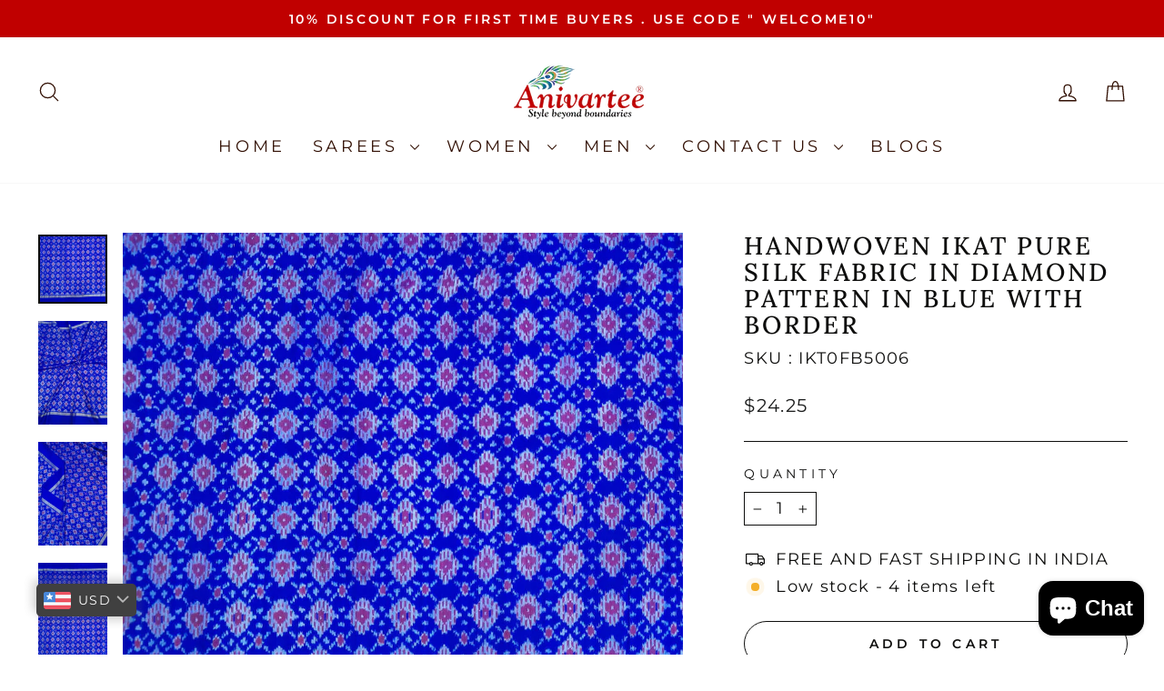

--- FILE ---
content_type: text/html; charset=utf-8
request_url: https://www.anivartee.com/en-us/products/handwoven-ikat-pure-silk-fabric-in-diamond-pattern-in-blue-with-border
body_size: 34998
content:
<!doctype html>
<html class="no-js" lang="en" dir="ltr">
<head>
  <meta charset="utf-8">
  <meta http-equiv="X-UA-Compatible" content="IE=edge,chrome=1">
  <meta name="viewport" content="width=device-width,initial-scale=1">
  <meta name="theme-color" content="#c00000">
  <link rel="canonical" href="https://www.anivartee.com/en-us/products/handwoven-ikat-pure-silk-fabric-in-diamond-pattern-in-blue-with-border">
  <link rel="preconnect" href="https://cdn.shopify.com" crossorigin>
  <link rel="preconnect" href="https://fonts.shopifycdn.com" crossorigin>
  <link rel="dns-prefetch" href="https://productreviews.shopifycdn.com">
  <link rel="dns-prefetch" href="https://ajax.googleapis.com">
  <link rel="dns-prefetch" href="https://maps.googleapis.com">
  <link rel="dns-prefetch" href="https://maps.gstatic.com"><title>Handwoven Ikat pure silk fabric in diamond pattern in blue with border
&ndash; Anivartee
</title>
<meta name="description" content="Description :  Handwoven Ikat pure silk fabric in diamond pattern in blue with border Product details: Material: Pure Silk Technique : Handloom Ikat Colour details:  Blue Care /Wash Instructions : Dry Clean Width: 44 inches (1.12 metres)  Quantity :  in metres Ordered material will be supplied in running length and not"><meta property="og:site_name" content="Anivartee">
  <meta property="og:url" content="https://www.anivartee.com/en-us/products/handwoven-ikat-pure-silk-fabric-in-diamond-pattern-in-blue-with-border">
  <meta property="og:title" content="Handwoven Ikat pure silk fabric in diamond pattern in blue with border">
  <meta property="og:type" content="product">
  <meta property="og:description" content="Description :  Handwoven Ikat pure silk fabric in diamond pattern in blue with border Product details: Material: Pure Silk Technique : Handloom Ikat Colour details:  Blue Care /Wash Instructions : Dry Clean Width: 44 inches (1.12 metres)  Quantity :  in metres Ordered material will be supplied in running length and not"><meta property="og:image" content="http://www.anivartee.com/cdn/shop/products/IKT0FB5006A_6b0c6a50-6e32-4673-9e37-75aa38e311df.jpg?v=1677086823">
    <meta property="og:image:secure_url" content="https://www.anivartee.com/cdn/shop/products/IKT0FB5006A_6b0c6a50-6e32-4673-9e37-75aa38e311df.jpg?v=1677086823">
    <meta property="og:image:width" content="1195">
    <meta property="og:image:height" content="1195"><meta name="twitter:site" content="@https://x.com/anivartee">
  <meta name="twitter:card" content="summary_large_image">
  <meta name="twitter:title" content="Handwoven Ikat pure silk fabric in diamond pattern in blue with border">
  <meta name="twitter:description" content="Description :  Handwoven Ikat pure silk fabric in diamond pattern in blue with border Product details: Material: Pure Silk Technique : Handloom Ikat Colour details:  Blue Care /Wash Instructions : Dry Clean Width: 44 inches (1.12 metres)  Quantity :  in metres Ordered material will be supplied in running length and not">
<script async crossorigin fetchpriority="high" src="/cdn/shopifycloud/importmap-polyfill/es-modules-shim.2.4.0.js"></script>
<script type="importmap">
{
  "imports": {
    "element.base-media": "//www.anivartee.com/cdn/shop/t/23/assets/element.base-media.js?v=61305152781971747521760284031",
    "element.image.parallax": "//www.anivartee.com/cdn/shop/t/23/assets/element.image.parallax.js?v=59188309605188605141760284031",
    "element.model": "//www.anivartee.com/cdn/shop/t/23/assets/element.model.js?v=104979259955732717291760284031",
    "element.quantity-selector": "//www.anivartee.com/cdn/shop/t/23/assets/element.quantity-selector.js?v=68208048201360514121760284031",
    "element.text.rte": "//www.anivartee.com/cdn/shop/t/23/assets/element.text.rte.js?v=28194737298593644281760284031",
    "element.video": "//www.anivartee.com/cdn/shop/t/23/assets/element.video.js?v=110560105447302630031760284031",
    "is-land": "//www.anivartee.com/cdn/shop/t/23/assets/is-land.min.js?v=92343381495565747271760284032",
    "util.misc": "//www.anivartee.com/cdn/shop/t/23/assets/util.misc.js?v=117964846174238173191760284032",
    "util.product-loader": "//www.anivartee.com/cdn/shop/t/23/assets/util.product-loader.js?v=71947287259713254281760284032",
    "util.resource-loader": "//www.anivartee.com/cdn/shop/t/23/assets/util.resource-loader.js?v=81301169148003274841760284032",
    "vendor.in-view": "//www.anivartee.com/cdn/shop/t/23/assets/vendor.in-view.js?v=126891093837844970591760284032"
  }
}
</script><script type="module" src="//www.anivartee.com/cdn/shop/t/23/assets/is-land.min.js?v=92343381495565747271760284032"></script>
<style data-shopify>@font-face {
  font-family: Lora;
  font-weight: 500;
  font-style: normal;
  font-display: swap;
  src: url("//www.anivartee.com/cdn/fonts/lora/lora_n5.04efeb8e68ba4da62f0fd6abc2572b934a6148ba.woff2") format("woff2"),
       url("//www.anivartee.com/cdn/fonts/lora/lora_n5.e033d2f9dd010c91e161af150080aa55acb1b9f4.woff") format("woff");
}

  @font-face {
  font-family: Montserrat;
  font-weight: 400;
  font-style: normal;
  font-display: swap;
  src: url("//www.anivartee.com/cdn/fonts/montserrat/montserrat_n4.81949fa0ac9fd2021e16436151e8eaa539321637.woff2") format("woff2"),
       url("//www.anivartee.com/cdn/fonts/montserrat/montserrat_n4.a6c632ca7b62da89c3594789ba828388aac693fe.woff") format("woff");
}


  @font-face {
  font-family: Montserrat;
  font-weight: 600;
  font-style: normal;
  font-display: swap;
  src: url("//www.anivartee.com/cdn/fonts/montserrat/montserrat_n6.1326b3e84230700ef15b3a29fb520639977513e0.woff2") format("woff2"),
       url("//www.anivartee.com/cdn/fonts/montserrat/montserrat_n6.652f051080eb14192330daceed8cd53dfdc5ead9.woff") format("woff");
}

  @font-face {
  font-family: Montserrat;
  font-weight: 400;
  font-style: italic;
  font-display: swap;
  src: url("//www.anivartee.com/cdn/fonts/montserrat/montserrat_i4.5a4ea298b4789e064f62a29aafc18d41f09ae59b.woff2") format("woff2"),
       url("//www.anivartee.com/cdn/fonts/montserrat/montserrat_i4.072b5869c5e0ed5b9d2021e4c2af132e16681ad2.woff") format("woff");
}

  @font-face {
  font-family: Montserrat;
  font-weight: 600;
  font-style: italic;
  font-display: swap;
  src: url("//www.anivartee.com/cdn/fonts/montserrat/montserrat_i6.e90155dd2f004112a61c0322d66d1f59dadfa84b.woff2") format("woff2"),
       url("//www.anivartee.com/cdn/fonts/montserrat/montserrat_i6.41470518d8e9d7f1bcdd29a447c2397e5393943f.woff") format("woff");
}

</style><link href="//www.anivartee.com/cdn/shop/t/23/assets/theme.css?v=41235794021642068171760630024" rel="stylesheet" type="text/css" media="all" />
<style data-shopify>:root {
    --typeHeaderPrimary: Lora;
    --typeHeaderFallback: serif;
    --typeHeaderSize: 32px;
    --typeHeaderWeight: 500;
    --typeHeaderLineHeight: 1.1;
    --typeHeaderSpacing: 0.1em;

    --typeBasePrimary:Montserrat;
    --typeBaseFallback:sans-serif;
    --typeBaseSize: 18px;
    --typeBaseWeight: 400;
    --typeBaseSpacing: 0.075em;
    --typeBaseLineHeight: 1.4;
    --typeBaselineHeightMinus01: 1.3;

    --typeCollectionTitle: 22px;

    --iconWeight: 3px;
    --iconLinecaps: round;

    
        --buttonRadius: 50px;
    

    --colorGridOverlayOpacity: 0.1;
    --colorAnnouncement: #c00000;
    --colorAnnouncementText: #ffffff;

    --colorBody: #ffffff;
    --colorBodyAlpha05: rgba(255, 255, 255, 0.05);
    --colorBodyDim: #f2f2f2;
    --colorBodyLightDim: #fafafa;
    --colorBodyMediumDim: #f5f5f5;


    --colorBorder: #0e0e0d;

    --colorBtnPrimary: #c00000;
    --colorBtnPrimaryLight: #f30000;
    --colorBtnPrimaryDim: #a70000;
    --colorBtnPrimaryText: #ffffff;

    --colorCartDot: #d74a5d;

    --colorDrawers: #ffffff;
    --colorDrawersDim: #f2f2f2;
    --colorDrawerBorder: #e8e8e1;
    --colorDrawerText: #321004;
    --colorDrawerTextDark: #000000;
    --colorDrawerButton: #000000;
    --colorDrawerButtonText: #ffffff;

    --colorFooter: #0e0e0d;
    --colorFooterText: #e8e8e1;
    --colorFooterTextAlpha01: #e8e8e1;

    --colorGridOverlay: #0e0e0d;
    --colorGridOverlayOpacity: 0.1;

    --colorHeaderTextAlpha01: rgba(50, 16, 4, 0.1);

    --colorHeroText: #ffffff;

    --colorSmallImageBg: #ffffff;
    --colorLargeImageBg: #0f0f0f;

    --colorImageOverlay: #321004;
    --colorImageOverlayOpacity: 0.1;
    --colorImageOverlayTextShadow: 0.2;

    --colorLink: #0e0e0d;

    --colorModalBg: rgba(230, 230, 230, 0.6);

    --colorNav: #ffffff;
    --colorNavText: #321004;

    --colorPrice: #1c1d1d;

    --colorSaleTag: #d74a5d;
    --colorSaleTagText: #ffffff;

    --colorTextBody: #0e0e0d;
    --colorTextBodyAlpha015: rgba(14, 14, 13, 0.15);
    --colorTextBodyAlpha005: rgba(14, 14, 13, 0.05);
    --colorTextBodyAlpha008: rgba(14, 14, 13, 0.08);
    --colorTextSavings: #d74a5d;

    --urlIcoSelect: url(//www.anivartee.com/cdn/shop/t/23/assets/ico-select.svg);
    --urlIcoSelectFooter: url(//www.anivartee.com/cdn/shop/t/23/assets/ico-select-footer.svg);
    --urlIcoSelectWhite: url(//www.anivartee.com/cdn/shop/t/23/assets/ico-select-white.svg);

    --grid-gutter: 17px;
    --drawer-gutter: 20px;

    --sizeChartMargin: 25px 0;
    --sizeChartIconMargin: 5px;

    --newsletterReminderPadding: 40px;

    /*Shop Pay Installments*/
    --color-body-text: #0e0e0d;
    --color-body: #ffffff;
    --color-bg: #ffffff;
    }

    .placeholder-content {
    background-image: linear-gradient(100deg, #ffffff 40%, #f7f7f7 63%, #ffffff 79%);
    }</style><script>
    document.documentElement.className = document.documentElement.className.replace('no-js', 'js');

    window.theme = window.theme || {};
    theme.routes = {
      home: "/en-us",
      cart: "/en-us/cart.js",
      cartPage: "/en-us/cart",
      cartAdd: "/en-us/cart/add.js",
      cartChange: "/en-us/cart/change.js",
      search: "/en-us/search",
      predictiveSearch: "/en-us/search/suggest"
    };
    theme.strings = {
      soldOut: "Sold Out",
      unavailable: "Unavailable",
      inStockLabel: "In stock, ready to ship",
      oneStockLabel: "Low stock - [count] item left",
      otherStockLabel: "Low stock - [count] items left",
      willNotShipUntil: "Ready to ship [date]",
      willBeInStockAfter: "Back in stock [date]",
      waitingForStock: "Backordered, shipping soon",
      savePrice: "Save [saved_amount]",
      cartEmpty: "Your cart is currently empty.",
      cartTermsConfirmation: "You must agree with the terms and conditions of sales to check out",
      searchCollections: "Collections",
      searchPages: "Pages",
      searchArticles: "Articles",
      productFrom: "from ",
      maxQuantity: "You can only have [quantity] of [title] in your cart."
    };
    theme.settings = {
      cartType: "drawer",
      isCustomerTemplate: false,
      moneyFormat: "\u003cspan class=money\u003eRs. {{amount}} \u003c\/span\u003e",
      saveType: "dollar",
      productImageSize: "portrait",
      productImageCover: true,
      predictiveSearch: true,
      predictiveSearchType: null,
      predictiveSearchVendor: false,
      predictiveSearchPrice: false,
      quickView: true,
      themeName: 'Impulse',
      themeVersion: "8.1.0"
    };
  </script>

  <script>window.performance && window.performance.mark && window.performance.mark('shopify.content_for_header.start');</script><meta name="google-site-verification" content="6GCzGbvGa5NU7cNCziLcEn5cxuZOTuTX-fpe40MZL3k">
<meta id="shopify-digital-wallet" name="shopify-digital-wallet" content="/28024045602/digital_wallets/dialog">
<link rel="alternate" hreflang="x-default" href="https://www.anivartee.com/products/handwoven-ikat-pure-silk-fabric-in-diamond-pattern-in-blue-with-border">
<link rel="alternate" hreflang="en" href="https://www.anivartee.com/products/handwoven-ikat-pure-silk-fabric-in-diamond-pattern-in-blue-with-border">
<link rel="alternate" hreflang="en-US" href="https://www.anivartee.com/en-us/products/handwoven-ikat-pure-silk-fabric-in-diamond-pattern-in-blue-with-border">
<link rel="alternate" type="application/json+oembed" href="https://www.anivartee.com/en-us/products/handwoven-ikat-pure-silk-fabric-in-diamond-pattern-in-blue-with-border.oembed">
<script async="async" src="/checkouts/internal/preloads.js?locale=en-US"></script>
<script id="shopify-features" type="application/json">{"accessToken":"664b8364144add264d2586f1f68404e3","betas":["rich-media-storefront-analytics"],"domain":"www.anivartee.com","predictiveSearch":true,"shopId":28024045602,"locale":"en"}</script>
<script>var Shopify = Shopify || {};
Shopify.shop = "anivarteestore.myshopify.com";
Shopify.locale = "en";
Shopify.currency = {"active":"INR","rate":"1.0"};
Shopify.country = "US";
Shopify.theme = {"name":"v_8.1.0","id":178853543970,"schema_name":"Impulse","schema_version":"8.1.0","theme_store_id":857,"role":"main"};
Shopify.theme.handle = "null";
Shopify.theme.style = {"id":null,"handle":null};
Shopify.cdnHost = "www.anivartee.com/cdn";
Shopify.routes = Shopify.routes || {};
Shopify.routes.root = "/en-us/";</script>
<script type="module">!function(o){(o.Shopify=o.Shopify||{}).modules=!0}(window);</script>
<script>!function(o){function n(){var o=[];function n(){o.push(Array.prototype.slice.apply(arguments))}return n.q=o,n}var t=o.Shopify=o.Shopify||{};t.loadFeatures=n(),t.autoloadFeatures=n()}(window);</script>
<script id="shop-js-analytics" type="application/json">{"pageType":"product"}</script>
<script defer="defer" async type="module" src="//www.anivartee.com/cdn/shopifycloud/shop-js/modules/v2/client.init-shop-cart-sync_BApSsMSl.en.esm.js"></script>
<script defer="defer" async type="module" src="//www.anivartee.com/cdn/shopifycloud/shop-js/modules/v2/chunk.common_CBoos6YZ.esm.js"></script>
<script type="module">
  await import("//www.anivartee.com/cdn/shopifycloud/shop-js/modules/v2/client.init-shop-cart-sync_BApSsMSl.en.esm.js");
await import("//www.anivartee.com/cdn/shopifycloud/shop-js/modules/v2/chunk.common_CBoos6YZ.esm.js");

  window.Shopify.SignInWithShop?.initShopCartSync?.({"fedCMEnabled":true,"windoidEnabled":true});

</script>
<script>(function() {
  var isLoaded = false;
  function asyncLoad() {
    if (isLoaded) return;
    isLoaded = true;
    var urls = ["https:\/\/cdn.nfcube.com\/instafeed-ffc2d5718ea4beb988852edf80fea64b.js?shop=anivarteestore.myshopify.com"];
    for (var i = 0; i < urls.length; i++) {
      var s = document.createElement('script');
      s.type = 'text/javascript';
      s.async = true;
      s.src = urls[i];
      var x = document.getElementsByTagName('script')[0];
      x.parentNode.insertBefore(s, x);
    }
  };
  if(window.attachEvent) {
    window.attachEvent('onload', asyncLoad);
  } else {
    window.addEventListener('load', asyncLoad, false);
  }
})();</script>
<script id="__st">var __st={"a":28024045602,"offset":19800,"reqid":"5c21519c-1b39-44be-b908-86e1243d4181-1768907878","pageurl":"www.anivartee.com\/en-us\/products\/handwoven-ikat-pure-silk-fabric-in-diamond-pattern-in-blue-with-border","u":"dcae6a5d2cc9","p":"product","rtyp":"product","rid":7063624712226};</script>
<script>window.ShopifyPaypalV4VisibilityTracking = true;</script>
<script id="captcha-bootstrap">!function(){'use strict';const t='contact',e='account',n='new_comment',o=[[t,t],['blogs',n],['comments',n],[t,'customer']],c=[[e,'customer_login'],[e,'guest_login'],[e,'recover_customer_password'],[e,'create_customer']],r=t=>t.map((([t,e])=>`form[action*='/${t}']:not([data-nocaptcha='true']) input[name='form_type'][value='${e}']`)).join(','),a=t=>()=>t?[...document.querySelectorAll(t)].map((t=>t.form)):[];function s(){const t=[...o],e=r(t);return a(e)}const i='password',u='form_key',d=['recaptcha-v3-token','g-recaptcha-response','h-captcha-response',i],f=()=>{try{return window.sessionStorage}catch{return}},m='__shopify_v',_=t=>t.elements[u];function p(t,e,n=!1){try{const o=window.sessionStorage,c=JSON.parse(o.getItem(e)),{data:r}=function(t){const{data:e,action:n}=t;return t[m]||n?{data:e,action:n}:{data:t,action:n}}(c);for(const[e,n]of Object.entries(r))t.elements[e]&&(t.elements[e].value=n);n&&o.removeItem(e)}catch(o){console.error('form repopulation failed',{error:o})}}const l='form_type',E='cptcha';function T(t){t.dataset[E]=!0}const w=window,h=w.document,L='Shopify',v='ce_forms',y='captcha';let A=!1;((t,e)=>{const n=(g='f06e6c50-85a8-45c8-87d0-21a2b65856fe',I='https://cdn.shopify.com/shopifycloud/storefront-forms-hcaptcha/ce_storefront_forms_captcha_hcaptcha.v1.5.2.iife.js',D={infoText:'Protected by hCaptcha',privacyText:'Privacy',termsText:'Terms'},(t,e,n)=>{const o=w[L][v],c=o.bindForm;if(c)return c(t,g,e,D).then(n);var r;o.q.push([[t,g,e,D],n]),r=I,A||(h.body.append(Object.assign(h.createElement('script'),{id:'captcha-provider',async:!0,src:r})),A=!0)});var g,I,D;w[L]=w[L]||{},w[L][v]=w[L][v]||{},w[L][v].q=[],w[L][y]=w[L][y]||{},w[L][y].protect=function(t,e){n(t,void 0,e),T(t)},Object.freeze(w[L][y]),function(t,e,n,w,h,L){const[v,y,A,g]=function(t,e,n){const i=e?o:[],u=t?c:[],d=[...i,...u],f=r(d),m=r(i),_=r(d.filter((([t,e])=>n.includes(e))));return[a(f),a(m),a(_),s()]}(w,h,L),I=t=>{const e=t.target;return e instanceof HTMLFormElement?e:e&&e.form},D=t=>v().includes(t);t.addEventListener('submit',(t=>{const e=I(t);if(!e)return;const n=D(e)&&!e.dataset.hcaptchaBound&&!e.dataset.recaptchaBound,o=_(e),c=g().includes(e)&&(!o||!o.value);(n||c)&&t.preventDefault(),c&&!n&&(function(t){try{if(!f())return;!function(t){const e=f();if(!e)return;const n=_(t);if(!n)return;const o=n.value;o&&e.removeItem(o)}(t);const e=Array.from(Array(32),(()=>Math.random().toString(36)[2])).join('');!function(t,e){_(t)||t.append(Object.assign(document.createElement('input'),{type:'hidden',name:u})),t.elements[u].value=e}(t,e),function(t,e){const n=f();if(!n)return;const o=[...t.querySelectorAll(`input[type='${i}']`)].map((({name:t})=>t)),c=[...d,...o],r={};for(const[a,s]of new FormData(t).entries())c.includes(a)||(r[a]=s);n.setItem(e,JSON.stringify({[m]:1,action:t.action,data:r}))}(t,e)}catch(e){console.error('failed to persist form',e)}}(e),e.submit())}));const S=(t,e)=>{t&&!t.dataset[E]&&(n(t,e.some((e=>e===t))),T(t))};for(const o of['focusin','change'])t.addEventListener(o,(t=>{const e=I(t);D(e)&&S(e,y())}));const B=e.get('form_key'),M=e.get(l),P=B&&M;t.addEventListener('DOMContentLoaded',(()=>{const t=y();if(P)for(const e of t)e.elements[l].value===M&&p(e,B);[...new Set([...A(),...v().filter((t=>'true'===t.dataset.shopifyCaptcha))])].forEach((e=>S(e,t)))}))}(h,new URLSearchParams(w.location.search),n,t,e,['guest_login'])})(!0,!0)}();</script>
<script integrity="sha256-4kQ18oKyAcykRKYeNunJcIwy7WH5gtpwJnB7kiuLZ1E=" data-source-attribution="shopify.loadfeatures" defer="defer" src="//www.anivartee.com/cdn/shopifycloud/storefront/assets/storefront/load_feature-a0a9edcb.js" crossorigin="anonymous"></script>
<script data-source-attribution="shopify.dynamic_checkout.dynamic.init">var Shopify=Shopify||{};Shopify.PaymentButton=Shopify.PaymentButton||{isStorefrontPortableWallets:!0,init:function(){window.Shopify.PaymentButton.init=function(){};var t=document.createElement("script");t.src="https://www.anivartee.com/cdn/shopifycloud/portable-wallets/latest/portable-wallets.en.js",t.type="module",document.head.appendChild(t)}};
</script>
<script data-source-attribution="shopify.dynamic_checkout.buyer_consent">
  function portableWalletsHideBuyerConsent(e){var t=document.getElementById("shopify-buyer-consent"),n=document.getElementById("shopify-subscription-policy-button");t&&n&&(t.classList.add("hidden"),t.setAttribute("aria-hidden","true"),n.removeEventListener("click",e))}function portableWalletsShowBuyerConsent(e){var t=document.getElementById("shopify-buyer-consent"),n=document.getElementById("shopify-subscription-policy-button");t&&n&&(t.classList.remove("hidden"),t.removeAttribute("aria-hidden"),n.addEventListener("click",e))}window.Shopify?.PaymentButton&&(window.Shopify.PaymentButton.hideBuyerConsent=portableWalletsHideBuyerConsent,window.Shopify.PaymentButton.showBuyerConsent=portableWalletsShowBuyerConsent);
</script>
<script>
  function portableWalletsCleanup(e){e&&e.src&&console.error("Failed to load portable wallets script "+e.src);var t=document.querySelectorAll("shopify-accelerated-checkout .shopify-payment-button__skeleton, shopify-accelerated-checkout-cart .wallet-cart-button__skeleton"),e=document.getElementById("shopify-buyer-consent");for(let e=0;e<t.length;e++)t[e].remove();e&&e.remove()}function portableWalletsNotLoadedAsModule(e){e instanceof ErrorEvent&&"string"==typeof e.message&&e.message.includes("import.meta")&&"string"==typeof e.filename&&e.filename.includes("portable-wallets")&&(window.removeEventListener("error",portableWalletsNotLoadedAsModule),window.Shopify.PaymentButton.failedToLoad=e,"loading"===document.readyState?document.addEventListener("DOMContentLoaded",window.Shopify.PaymentButton.init):window.Shopify.PaymentButton.init())}window.addEventListener("error",portableWalletsNotLoadedAsModule);
</script>

<script type="module" src="https://www.anivartee.com/cdn/shopifycloud/portable-wallets/latest/portable-wallets.en.js" onError="portableWalletsCleanup(this)" crossorigin="anonymous"></script>
<script nomodule>
  document.addEventListener("DOMContentLoaded", portableWalletsCleanup);
</script>

<link id="shopify-accelerated-checkout-styles" rel="stylesheet" media="screen" href="https://www.anivartee.com/cdn/shopifycloud/portable-wallets/latest/accelerated-checkout-backwards-compat.css" crossorigin="anonymous">
<style id="shopify-accelerated-checkout-cart">
        #shopify-buyer-consent {
  margin-top: 1em;
  display: inline-block;
  width: 100%;
}

#shopify-buyer-consent.hidden {
  display: none;
}

#shopify-subscription-policy-button {
  background: none;
  border: none;
  padding: 0;
  text-decoration: underline;
  font-size: inherit;
  cursor: pointer;
}

#shopify-subscription-policy-button::before {
  box-shadow: none;
}

      </style>

<script>window.performance && window.performance.mark && window.performance.mark('shopify.content_for_header.end');</script>

  <style data-shopify>
    :root {
      /* Root Variables */
      /* ========================= */
      --root-color-primary: #0e0e0d;
      --color-primary: #0e0e0d;
      --root-color-secondary: #ffffff;
      --color-secondary: #ffffff;
      --color-sale-tag: #d74a5d;
      --color-sale-tag-text: #ffffff;
      --layout-section-padding-block: 3rem;
      --layout-section-padding-inline--md: 40px;
      --layout-section-max-inline-size: 1420px; 


      /* Text */
      /* ========================= */
      
      /* Body Font Styles */
      --element-text-font-family--body: Montserrat;
      --element-text-font-family-fallback--body: sans-serif;
      --element-text-font-weight--body: 400;
      --element-text-letter-spacing--body: 0.075em;
      --element-text-text-transform--body: none;

      /* Body Font Sizes */
      --element-text-font-size--body: initial;
      --element-text-font-size--body-xs: 14px;
      --element-text-font-size--body-sm: 16px;
      --element-text-font-size--body-md: 18px;
      --element-text-font-size--body-lg: 20px;
      
      /* Body Line Heights */
      --element-text-line-height--body: 1.4;

      /* Heading Font Styles */
      --element-text-font-family--heading: Lora;
      --element-text-font-family-fallback--heading: serif;
      --element-text-font-weight--heading: 500;
      --element-text-letter-spacing--heading: 0.1em;
      
      
      --element-text-text-transform--heading: uppercase;
       
      
      
      /* Heading Font Sizes */
      --element-text-font-size--heading-2xl: 48px;
      --element-text-font-size--heading-xl: 32px;
      --element-text-font-size--heading-lg: 26px;
      --element-text-font-size--heading-md: 24px;
      --element-text-font-size--heading-sm: 18px;
      --element-text-font-size--heading-xs: 16px;
      
      /* Heading Line Heights */
      --element-text-line-height--heading: 1.1;

      /* Buttons */
      /* ========================= */
      
          --element-button-radius: 50px;
      

      --element-button-padding-block: 12px;
      --element-button-text-transform: uppercase;
      --element-button-font-weight: 800;
      --element-button-font-size: max(calc(var(--typeBaseSize) - 4px), 13px);
      --element-button-letter-spacing: .3em;

      /* Base Color Variables */
      --element-button-color-primary: #c00000;
      --element-button-color-secondary: #ffffff;
      --element-button-shade-border: 100%;

      /* Hover State Variables */
      --element-button-shade-background--hover: 0%;
      --element-button-shade-border--hover: 100%;

      /* Focus State Variables */
      --element-button-color-focus: var(--color-focus);

      /* Inputs */
      /* ========================= */
      
          --element-icon-radius: 50px;
      

      --element-input-font-size: var(--element-text-font-size--body-sm);
      --element-input-box-shadow-shade: 100%;

      /* Hover State Variables */
      --element-input-background-shade--hover: 0%;
      --element-input-box-shadow-spread-radius--hover: 1px;
    }

    @media only screen and (max-width: 768px) {
      :root {
        --element-button-font-size: max(calc(var(--typeBaseSize) - 5px), 11px);
      }
    }

    .element-radio {
        &:has(input[type='radio']:checked) {
          --element-button-color: var(--element-button-color-secondary);
        }
    }

    /* ATC Button Overrides */
    /* ========================= */

    .element-button[type="submit"],
    .element-button[type="submit"] .element-text,
    .element-button--shopify-payment-wrapper button {
      --element-button-padding-block: 13px;
      --element-button-padding-inline: 20px;
      --element-button-line-height: 1.42;
      --_font-size--body-md: var(--element-button-font-size);

      line-height: 1.42 !important;
    }

    /* When dynamic checkout is enabled */
    product-form:has(.element-button--shopify-payment-wrapper) {
      --element-button-color: #0e0e0d;

      .element-button[type="submit"],
      .element-button--shopify-payment-wrapper button {
        min-height: 50px !important;
      }

      .shopify-payment-button {
        margin: 0;
      }
    }

    /* Hover animation for non-angled buttons */
    body:not([data-button_style='angled']) .element-button[type="submit"] {
      position: relative;
      overflow: hidden;

      &:after {
        content: '';
        position: absolute;
        top: 0;
        left: 150%;
        width: 200%;
        height: 100%;
        transform: skewX(-20deg);
        background-image: linear-gradient(to right,transparent, rgba(255,255,255,.25),transparent);
      }

      &:hover:after {
        animation: shine 0.75s cubic-bezier(0.01, 0.56, 1, 1);
      }
    }

    /* ANGLED STYLE - ATC Button Overrides */
    /* ========================= */
    
    [data-button_style='angled'] {
      --element-button-shade-background--active: var(--element-button-shade-background);
      --element-button-shade-border--active: var(--element-button-shade-border);

      .element-button[type="submit"] {
        --_box-shadow: none;

        position: relative;
        max-width: 94%;
        border-top: 1px solid #c00000;
        border-bottom: 1px solid #c00000;
        
        &:before,
        &:after {
          content: '';
          position: absolute;
          display: block;
          top: -1px;
          bottom: -1px;
          width: 20px;
          transform: skewX(-12deg);
          background-color: #c00000;
        }
        
        &:before {
          left: -6px;
        }
        
        &:after {
          right: -6px;
        }
      }

      /* When dynamic checkout is enabled */
      product-form:has(.element-button--shopify-payment-wrapper) {
        .element-button[type="submit"]:before,
        .element-button[type="submit"]:after {
          background-color: color-mix(in srgb,var(--_color-text) var(--_shade-background),var(--_color-background));
          border-top: 1px solid #c00000;
          border-bottom: 1px solid #c00000;
        }

        .element-button[type="submit"]:before {
          border-left: 1px solid #c00000;
        }
        
        .element-button[type="submit"]:after {
          border-right: 1px solid #c00000;
        }
      }

      .element-button--shopify-payment-wrapper {
        --_color-background: #c00000;

        button:hover,
        button:before,
        button:after {
          background-color: color-mix(in srgb,var(--_color-text) var(--_shade-background),var(--_color-background)) !important;
        }

        button:not(button:focus-visible) {
          box-shadow: none !important;
        }
      }
    }
  </style>

  <script src="//www.anivartee.com/cdn/shop/t/23/assets/vendor-scripts-v11.js" defer="defer"></script><script src="//www.anivartee.com/cdn/shop/t/23/assets/theme.js?v=22325264162658116151760284032" defer="defer"></script>
<!-- BEGIN app block: shopify://apps/bucks/blocks/app-embed/4f0a9b06-9da4-4a49-b378-2de9d23a3af3 -->
<script>
  window.bucksCC = window.bucksCC || {};
  window.bucksCC.metaConfig = {};
  window.bucksCC.reConvert = function() {};
  "function" != typeof Object.assign && (Object.assign = function(n) {
    if (null == n) 
      throw new TypeError("Cannot convert undefined or null to object");
    



    for (var r = Object(n), t = 1; t < arguments.length; t++) {
      var e = arguments[t];
      if (null != e) 
        for (var o in e) 
          e.hasOwnProperty(o) && (r[o] = e[o])
    }
    return r
  });

const bucks_validateJson = json => {
    let checkedJson;
    try {
        checkedJson = JSON.parse(json);
    } catch (error) { }
    return checkedJson;
};

  const bucks_encodedData = "[base64]";

  const bucks_myshopifyDomain = "www.anivartee.com";

  const decodedURI = atob(bucks_encodedData);
  const bucks_decodedString = decodeURIComponent(decodedURI);


  const bucks_parsedData = bucks_validateJson(bucks_decodedString) || {};
  Object.assign(window.bucksCC.metaConfig, {

    ... bucks_parsedData,
    money_format: "\u003cspan class=money\u003eRs. {{amount}} \u003c\/span\u003e",
    money_with_currency_format: "\u003cspan class=money\u003eRs. {{amount}}\u003c\/span\u003e",
    userCurrency: "INR"

  });
  window.bucksCC.reConvert = function() {};
  window.bucksCC.themeAppExtension = true;
  window.bucksCC.metaConfig.multiCurrencies = [];
  window.bucksCC.localization = {};
  
  

  window.bucksCC.localization.availableCountries = ["AF","AX","AL","DZ","AD","AO","AM","AU","AT","AZ","BH","BD","BY","BE","BJ","BT","BA","BW","BV","IO","BN","BG","BF","BI","KH","CM","CA","CV","CF","TD","CN","CX","CC","KM","CG","CD","CK","CI","HR","CY","CZ","DK","DJ","EG","GQ","ER","EE","SZ","ET","FO","FJ","FI","FR","PF","GA","GM","GE","DE","GH","GI","GR","GL","GP","GG","GN","GW","HK","HU","IS","IN","ID","IQ","IE","IM","IL","IT","JP","JE","JO","KZ","KE","KI","XK","KW","KG","LA","LV","LB","LS","LR","LY","LI","LT","LU","MO","MG","MW","MY","MV","ML","MT","MR","MU","YT","MX","MD","MC","MN","ME","MA","MZ","MM","NA","NR","NP","NL","NC","NZ","NE","NG","NU","NF","MK","NO","OM","PK","PS","PG","PH","PN","PL","PT","QA","RE","RO","RU","RW","WS","SM","ST","SA","SN","RS","SC","SL","SG","SK","SI","SB","SO","ZA","KR","SS","ES","LK","SH","SD","SJ","SE","CH","TW","TJ","TZ","TH","TL","TG","TK","TO","TN","TR","TM","TV","UG","UA","AE","GB","US","UZ","VU","VA","VN","WF","EH","YE","ZM","ZW"];
  window.bucksCC.localization.availableLanguages = ["en"];

  
  window.bucksCC.metaConfig.multiCurrencies = "INR".split(',') || '';
  window.bucksCC.metaConfig.cartCurrency = "INR" || '';

  if ((((window || {}).bucksCC || {}).metaConfig || {}).instantLoader) {
    self.fetch || (self.fetch = function(e, n) {
      return n = n || {},
      new Promise(function(t, s) {
        var r = new XMLHttpRequest,
          o = [],
          u = [],
          i = {},
          a = function() {
            return {
              ok: 2 == (r.status / 100 | 0),
              statusText: r.statusText,
              status: r.status,
              url: r.responseURL,
              text: function() {
                return Promise.resolve(r.responseText)
              },
              json: function() {
                return Promise.resolve(JSON.parse(r.responseText))
              },
              blob: function() {
                return Promise.resolve(new Blob([r.response]))
              },
              clone: a,
              headers: {
                keys: function() {
                  return o
                },
                entries: function() {
                  return u
                },
                get: function(e) {
                  return i[e.toLowerCase()]
                },
                has: function(e) {
                  return e.toLowerCase() in i
                }
              }
            }
          };
        for (var c in r.open(n.method || "get", e, !0), r.onload = function() {
          r.getAllResponseHeaders().replace(/^(.*?):[^S\n]*([sS]*?)$/gm, function(e, n, t) {
            o.push(n = n.toLowerCase()),
            u.push([n, t]),
            i[n] = i[n]
              ? i[n] + "," + t
              : t
          }),
          t(a())
        },
        r.onerror = s,
        r.withCredentials = "include" == n.credentials,
        n.headers) 
          r.setRequestHeader(c, n.headers[c]);
        r.send(n.body || null)
      })
    });
    !function() {
      function t(t) {
        const e = document.createElement("style");
        e.innerText = t,
        document.head.appendChild(e)
      }
      function e(t) {
        const e = document.createElement("script");
        e.type = "text/javascript",
        e.text = t,
        document.head.appendChild(e),
        console.log("%cBUCKSCC: Instant Loader Activated ⚡️", "background: #1c64f6; color: #fff; font-size: 12px; font-weight:bold; padding: 5px 10px; border-radius: 3px")
      }
      let n = sessionStorage.getItem("bucksccHash");
      (
        n = n
          ? JSON.parse(n)
          : null
      )
        ? e(n)
        : fetch(`https://${bucks_myshopifyDomain}/apps/buckscc/sdk.min.js`, {mode: "no-cors"}).then(function(t) {
          return t.text()
        }).then(function(t) {
          if ((t || "").length > 100) {
            const o = JSON.stringify(t);
            sessionStorage.setItem("bucksccHash", o),
            n = t,
            e(t)
          }
        })
    }();
  }

  const themeAppExLoadEvent = new Event("BUCKSCC_THEME-APP-EXTENSION_LOADED", { bubbles: true, cancelable: false });

  // Dispatch the custom event on the window
  window.dispatchEvent(themeAppExLoadEvent);

</script><!-- END app block --><script src="https://cdn.shopify.com/extensions/019ba2d3-5579-7382-9582-e9b49f858129/bucks-23/assets/widgetLoader.js" type="text/javascript" defer="defer"></script>
<script src="https://cdn.shopify.com/extensions/e4b3a77b-20c9-4161-b1bb-deb87046128d/inbox-1253/assets/inbox-chat-loader.js" type="text/javascript" defer="defer"></script>
<link href="https://monorail-edge.shopifysvc.com" rel="dns-prefetch">
<script>(function(){if ("sendBeacon" in navigator && "performance" in window) {try {var session_token_from_headers = performance.getEntriesByType('navigation')[0].serverTiming.find(x => x.name == '_s').description;} catch {var session_token_from_headers = undefined;}var session_cookie_matches = document.cookie.match(/_shopify_s=([^;]*)/);var session_token_from_cookie = session_cookie_matches && session_cookie_matches.length === 2 ? session_cookie_matches[1] : "";var session_token = session_token_from_headers || session_token_from_cookie || "";function handle_abandonment_event(e) {var entries = performance.getEntries().filter(function(entry) {return /monorail-edge.shopifysvc.com/.test(entry.name);});if (!window.abandonment_tracked && entries.length === 0) {window.abandonment_tracked = true;var currentMs = Date.now();var navigation_start = performance.timing.navigationStart;var payload = {shop_id: 28024045602,url: window.location.href,navigation_start,duration: currentMs - navigation_start,session_token,page_type: "product"};window.navigator.sendBeacon("https://monorail-edge.shopifysvc.com/v1/produce", JSON.stringify({schema_id: "online_store_buyer_site_abandonment/1.1",payload: payload,metadata: {event_created_at_ms: currentMs,event_sent_at_ms: currentMs}}));}}window.addEventListener('pagehide', handle_abandonment_event);}}());</script>
<script id="web-pixels-manager-setup">(function e(e,d,r,n,o){if(void 0===o&&(o={}),!Boolean(null===(a=null===(i=window.Shopify)||void 0===i?void 0:i.analytics)||void 0===a?void 0:a.replayQueue)){var i,a;window.Shopify=window.Shopify||{};var t=window.Shopify;t.analytics=t.analytics||{};var s=t.analytics;s.replayQueue=[],s.publish=function(e,d,r){return s.replayQueue.push([e,d,r]),!0};try{self.performance.mark("wpm:start")}catch(e){}var l=function(){var e={modern:/Edge?\/(1{2}[4-9]|1[2-9]\d|[2-9]\d{2}|\d{4,})\.\d+(\.\d+|)|Firefox\/(1{2}[4-9]|1[2-9]\d|[2-9]\d{2}|\d{4,})\.\d+(\.\d+|)|Chrom(ium|e)\/(9{2}|\d{3,})\.\d+(\.\d+|)|(Maci|X1{2}).+ Version\/(15\.\d+|(1[6-9]|[2-9]\d|\d{3,})\.\d+)([,.]\d+|)( \(\w+\)|)( Mobile\/\w+|) Safari\/|Chrome.+OPR\/(9{2}|\d{3,})\.\d+\.\d+|(CPU[ +]OS|iPhone[ +]OS|CPU[ +]iPhone|CPU IPhone OS|CPU iPad OS)[ +]+(15[._]\d+|(1[6-9]|[2-9]\d|\d{3,})[._]\d+)([._]\d+|)|Android:?[ /-](13[3-9]|1[4-9]\d|[2-9]\d{2}|\d{4,})(\.\d+|)(\.\d+|)|Android.+Firefox\/(13[5-9]|1[4-9]\d|[2-9]\d{2}|\d{4,})\.\d+(\.\d+|)|Android.+Chrom(ium|e)\/(13[3-9]|1[4-9]\d|[2-9]\d{2}|\d{4,})\.\d+(\.\d+|)|SamsungBrowser\/([2-9]\d|\d{3,})\.\d+/,legacy:/Edge?\/(1[6-9]|[2-9]\d|\d{3,})\.\d+(\.\d+|)|Firefox\/(5[4-9]|[6-9]\d|\d{3,})\.\d+(\.\d+|)|Chrom(ium|e)\/(5[1-9]|[6-9]\d|\d{3,})\.\d+(\.\d+|)([\d.]+$|.*Safari\/(?![\d.]+ Edge\/[\d.]+$))|(Maci|X1{2}).+ Version\/(10\.\d+|(1[1-9]|[2-9]\d|\d{3,})\.\d+)([,.]\d+|)( \(\w+\)|)( Mobile\/\w+|) Safari\/|Chrome.+OPR\/(3[89]|[4-9]\d|\d{3,})\.\d+\.\d+|(CPU[ +]OS|iPhone[ +]OS|CPU[ +]iPhone|CPU IPhone OS|CPU iPad OS)[ +]+(10[._]\d+|(1[1-9]|[2-9]\d|\d{3,})[._]\d+)([._]\d+|)|Android:?[ /-](13[3-9]|1[4-9]\d|[2-9]\d{2}|\d{4,})(\.\d+|)(\.\d+|)|Mobile Safari.+OPR\/([89]\d|\d{3,})\.\d+\.\d+|Android.+Firefox\/(13[5-9]|1[4-9]\d|[2-9]\d{2}|\d{4,})\.\d+(\.\d+|)|Android.+Chrom(ium|e)\/(13[3-9]|1[4-9]\d|[2-9]\d{2}|\d{4,})\.\d+(\.\d+|)|Android.+(UC? ?Browser|UCWEB|U3)[ /]?(15\.([5-9]|\d{2,})|(1[6-9]|[2-9]\d|\d{3,})\.\d+)\.\d+|SamsungBrowser\/(5\.\d+|([6-9]|\d{2,})\.\d+)|Android.+MQ{2}Browser\/(14(\.(9|\d{2,})|)|(1[5-9]|[2-9]\d|\d{3,})(\.\d+|))(\.\d+|)|K[Aa][Ii]OS\/(3\.\d+|([4-9]|\d{2,})\.\d+)(\.\d+|)/},d=e.modern,r=e.legacy,n=navigator.userAgent;return n.match(d)?"modern":n.match(r)?"legacy":"unknown"}(),u="modern"===l?"modern":"legacy",c=(null!=n?n:{modern:"",legacy:""})[u],f=function(e){return[e.baseUrl,"/wpm","/b",e.hashVersion,"modern"===e.buildTarget?"m":"l",".js"].join("")}({baseUrl:d,hashVersion:r,buildTarget:u}),m=function(e){var d=e.version,r=e.bundleTarget,n=e.surface,o=e.pageUrl,i=e.monorailEndpoint;return{emit:function(e){var a=e.status,t=e.errorMsg,s=(new Date).getTime(),l=JSON.stringify({metadata:{event_sent_at_ms:s},events:[{schema_id:"web_pixels_manager_load/3.1",payload:{version:d,bundle_target:r,page_url:o,status:a,surface:n,error_msg:t},metadata:{event_created_at_ms:s}}]});if(!i)return console&&console.warn&&console.warn("[Web Pixels Manager] No Monorail endpoint provided, skipping logging."),!1;try{return self.navigator.sendBeacon.bind(self.navigator)(i,l)}catch(e){}var u=new XMLHttpRequest;try{return u.open("POST",i,!0),u.setRequestHeader("Content-Type","text/plain"),u.send(l),!0}catch(e){return console&&console.warn&&console.warn("[Web Pixels Manager] Got an unhandled error while logging to Monorail."),!1}}}}({version:r,bundleTarget:l,surface:e.surface,pageUrl:self.location.href,monorailEndpoint:e.monorailEndpoint});try{o.browserTarget=l,function(e){var d=e.src,r=e.async,n=void 0===r||r,o=e.onload,i=e.onerror,a=e.sri,t=e.scriptDataAttributes,s=void 0===t?{}:t,l=document.createElement("script"),u=document.querySelector("head"),c=document.querySelector("body");if(l.async=n,l.src=d,a&&(l.integrity=a,l.crossOrigin="anonymous"),s)for(var f in s)if(Object.prototype.hasOwnProperty.call(s,f))try{l.dataset[f]=s[f]}catch(e){}if(o&&l.addEventListener("load",o),i&&l.addEventListener("error",i),u)u.appendChild(l);else{if(!c)throw new Error("Did not find a head or body element to append the script");c.appendChild(l)}}({src:f,async:!0,onload:function(){if(!function(){var e,d;return Boolean(null===(d=null===(e=window.Shopify)||void 0===e?void 0:e.analytics)||void 0===d?void 0:d.initialized)}()){var d=window.webPixelsManager.init(e)||void 0;if(d){var r=window.Shopify.analytics;r.replayQueue.forEach((function(e){var r=e[0],n=e[1],o=e[2];d.publishCustomEvent(r,n,o)})),r.replayQueue=[],r.publish=d.publishCustomEvent,r.visitor=d.visitor,r.initialized=!0}}},onerror:function(){return m.emit({status:"failed",errorMsg:"".concat(f," has failed to load")})},sri:function(e){var d=/^sha384-[A-Za-z0-9+/=]+$/;return"string"==typeof e&&d.test(e)}(c)?c:"",scriptDataAttributes:o}),m.emit({status:"loading"})}catch(e){m.emit({status:"failed",errorMsg:(null==e?void 0:e.message)||"Unknown error"})}}})({shopId: 28024045602,storefrontBaseUrl: "https://www.anivartee.com",extensionsBaseUrl: "https://extensions.shopifycdn.com/cdn/shopifycloud/web-pixels-manager",monorailEndpoint: "https://monorail-edge.shopifysvc.com/unstable/produce_batch",surface: "storefront-renderer",enabledBetaFlags: ["2dca8a86"],webPixelsConfigList: [{"id":"1758134306","configuration":"{\"pixel_id\":\"557790578992477\",\"pixel_type\":\"facebook_pixel\"}","eventPayloadVersion":"v1","runtimeContext":"OPEN","scriptVersion":"ca16bc87fe92b6042fbaa3acc2fbdaa6","type":"APP","apiClientId":2329312,"privacyPurposes":["ANALYTICS","MARKETING","SALE_OF_DATA"],"dataSharingAdjustments":{"protectedCustomerApprovalScopes":["read_customer_address","read_customer_email","read_customer_name","read_customer_personal_data","read_customer_phone"]}},{"id":"865140770","configuration":"{\"webPixelName\":\"Judge.me\"}","eventPayloadVersion":"v1","runtimeContext":"STRICT","scriptVersion":"34ad157958823915625854214640f0bf","type":"APP","apiClientId":683015,"privacyPurposes":["ANALYTICS"],"dataSharingAdjustments":{"protectedCustomerApprovalScopes":["read_customer_email","read_customer_name","read_customer_personal_data","read_customer_phone"]}},{"id":"444301346","configuration":"{\"config\":\"{\\\"pixel_id\\\":\\\"G-V444QJNEP6\\\",\\\"target_country\\\":\\\"IN\\\",\\\"gtag_events\\\":[{\\\"type\\\":\\\"search\\\",\\\"action_label\\\":[\\\"G-V444QJNEP6\\\",\\\"AW-830247413\\\/WyEMCInm5cwBEPWj8osD\\\"]},{\\\"type\\\":\\\"begin_checkout\\\",\\\"action_label\\\":[\\\"G-V444QJNEP6\\\",\\\"AW-830247413\\\/1RW4CIbm5cwBEPWj8osD\\\"]},{\\\"type\\\":\\\"view_item\\\",\\\"action_label\\\":[\\\"G-V444QJNEP6\\\",\\\"AW-830247413\\\/hUbnCIDm5cwBEPWj8osD\\\",\\\"MC-SJ9FNZB4YE\\\"]},{\\\"type\\\":\\\"purchase\\\",\\\"action_label\\\":[\\\"G-V444QJNEP6\\\",\\\"AW-830247413\\\/oZweCP3l5cwBEPWj8osD\\\",\\\"MC-SJ9FNZB4YE\\\"]},{\\\"type\\\":\\\"page_view\\\",\\\"action_label\\\":[\\\"G-V444QJNEP6\\\",\\\"AW-830247413\\\/XnrVCPrl5cwBEPWj8osD\\\",\\\"MC-SJ9FNZB4YE\\\"]},{\\\"type\\\":\\\"add_payment_info\\\",\\\"action_label\\\":[\\\"G-V444QJNEP6\\\",\\\"AW-830247413\\\/-7XuCIzm5cwBEPWj8osD\\\"]},{\\\"type\\\":\\\"add_to_cart\\\",\\\"action_label\\\":[\\\"G-V444QJNEP6\\\",\\\"AW-830247413\\\/dfvECIPm5cwBEPWj8osD\\\"]}],\\\"enable_monitoring_mode\\\":false}\"}","eventPayloadVersion":"v1","runtimeContext":"OPEN","scriptVersion":"b2a88bafab3e21179ed38636efcd8a93","type":"APP","apiClientId":1780363,"privacyPurposes":[],"dataSharingAdjustments":{"protectedCustomerApprovalScopes":["read_customer_address","read_customer_email","read_customer_name","read_customer_personal_data","read_customer_phone"]}},{"id":"shopify-app-pixel","configuration":"{}","eventPayloadVersion":"v1","runtimeContext":"STRICT","scriptVersion":"0450","apiClientId":"shopify-pixel","type":"APP","privacyPurposes":["ANALYTICS","MARKETING"]},{"id":"shopify-custom-pixel","eventPayloadVersion":"v1","runtimeContext":"LAX","scriptVersion":"0450","apiClientId":"shopify-pixel","type":"CUSTOM","privacyPurposes":["ANALYTICS","MARKETING"]}],isMerchantRequest: false,initData: {"shop":{"name":"Anivartee","paymentSettings":{"currencyCode":"INR"},"myshopifyDomain":"anivarteestore.myshopify.com","countryCode":"IN","storefrontUrl":"https:\/\/www.anivartee.com\/en-us"},"customer":null,"cart":null,"checkout":null,"productVariants":[{"price":{"amount":2200.0,"currencyCode":"INR"},"product":{"title":"Handwoven Ikat pure silk fabric in diamond pattern in blue with border","vendor":"Murali Gajam","id":"7063624712226","untranslatedTitle":"Handwoven Ikat pure silk fabric in diamond pattern in blue with border","url":"\/en-us\/products\/handwoven-ikat-pure-silk-fabric-in-diamond-pattern-in-blue-with-border","type":"Fabric"},"id":"40610422915106","image":{"src":"\/\/www.anivartee.com\/cdn\/shop\/products\/IKT0FB5006A_6b0c6a50-6e32-4673-9e37-75aa38e311df.jpg?v=1677086823"},"sku":"SKU : IKT0FB5006","title":"Default Title","untranslatedTitle":"Default Title"}],"purchasingCompany":null},},"https://www.anivartee.com/cdn","fcfee988w5aeb613cpc8e4bc33m6693e112",{"modern":"","legacy":""},{"shopId":"28024045602","storefrontBaseUrl":"https:\/\/www.anivartee.com","extensionBaseUrl":"https:\/\/extensions.shopifycdn.com\/cdn\/shopifycloud\/web-pixels-manager","surface":"storefront-renderer","enabledBetaFlags":"[\"2dca8a86\"]","isMerchantRequest":"false","hashVersion":"fcfee988w5aeb613cpc8e4bc33m6693e112","publish":"custom","events":"[[\"page_viewed\",{}],[\"product_viewed\",{\"productVariant\":{\"price\":{\"amount\":2200.0,\"currencyCode\":\"INR\"},\"product\":{\"title\":\"Handwoven Ikat pure silk fabric in diamond pattern in blue with border\",\"vendor\":\"Murali Gajam\",\"id\":\"7063624712226\",\"untranslatedTitle\":\"Handwoven Ikat pure silk fabric in diamond pattern in blue with border\",\"url\":\"\/en-us\/products\/handwoven-ikat-pure-silk-fabric-in-diamond-pattern-in-blue-with-border\",\"type\":\"Fabric\"},\"id\":\"40610422915106\",\"image\":{\"src\":\"\/\/www.anivartee.com\/cdn\/shop\/products\/IKT0FB5006A_6b0c6a50-6e32-4673-9e37-75aa38e311df.jpg?v=1677086823\"},\"sku\":\"SKU : IKT0FB5006\",\"title\":\"Default Title\",\"untranslatedTitle\":\"Default Title\"}}]]"});</script><script>
  window.ShopifyAnalytics = window.ShopifyAnalytics || {};
  window.ShopifyAnalytics.meta = window.ShopifyAnalytics.meta || {};
  window.ShopifyAnalytics.meta.currency = 'INR';
  var meta = {"product":{"id":7063624712226,"gid":"gid:\/\/shopify\/Product\/7063624712226","vendor":"Murali Gajam","type":"Fabric","handle":"handwoven-ikat-pure-silk-fabric-in-diamond-pattern-in-blue-with-border","variants":[{"id":40610422915106,"price":220000,"name":"Handwoven Ikat pure silk fabric in diamond pattern in blue with border","public_title":null,"sku":"SKU : IKT0FB5006"}],"remote":false},"page":{"pageType":"product","resourceType":"product","resourceId":7063624712226,"requestId":"5c21519c-1b39-44be-b908-86e1243d4181-1768907878"}};
  for (var attr in meta) {
    window.ShopifyAnalytics.meta[attr] = meta[attr];
  }
</script>
<script class="analytics">
  (function () {
    var customDocumentWrite = function(content) {
      var jquery = null;

      if (window.jQuery) {
        jquery = window.jQuery;
      } else if (window.Checkout && window.Checkout.$) {
        jquery = window.Checkout.$;
      }

      if (jquery) {
        jquery('body').append(content);
      }
    };

    var hasLoggedConversion = function(token) {
      if (token) {
        return document.cookie.indexOf('loggedConversion=' + token) !== -1;
      }
      return false;
    }

    var setCookieIfConversion = function(token) {
      if (token) {
        var twoMonthsFromNow = new Date(Date.now());
        twoMonthsFromNow.setMonth(twoMonthsFromNow.getMonth() + 2);

        document.cookie = 'loggedConversion=' + token + '; expires=' + twoMonthsFromNow;
      }
    }

    var trekkie = window.ShopifyAnalytics.lib = window.trekkie = window.trekkie || [];
    if (trekkie.integrations) {
      return;
    }
    trekkie.methods = [
      'identify',
      'page',
      'ready',
      'track',
      'trackForm',
      'trackLink'
    ];
    trekkie.factory = function(method) {
      return function() {
        var args = Array.prototype.slice.call(arguments);
        args.unshift(method);
        trekkie.push(args);
        return trekkie;
      };
    };
    for (var i = 0; i < trekkie.methods.length; i++) {
      var key = trekkie.methods[i];
      trekkie[key] = trekkie.factory(key);
    }
    trekkie.load = function(config) {
      trekkie.config = config || {};
      trekkie.config.initialDocumentCookie = document.cookie;
      var first = document.getElementsByTagName('script')[0];
      var script = document.createElement('script');
      script.type = 'text/javascript';
      script.onerror = function(e) {
        var scriptFallback = document.createElement('script');
        scriptFallback.type = 'text/javascript';
        scriptFallback.onerror = function(error) {
                var Monorail = {
      produce: function produce(monorailDomain, schemaId, payload) {
        var currentMs = new Date().getTime();
        var event = {
          schema_id: schemaId,
          payload: payload,
          metadata: {
            event_created_at_ms: currentMs,
            event_sent_at_ms: currentMs
          }
        };
        return Monorail.sendRequest("https://" + monorailDomain + "/v1/produce", JSON.stringify(event));
      },
      sendRequest: function sendRequest(endpointUrl, payload) {
        // Try the sendBeacon API
        if (window && window.navigator && typeof window.navigator.sendBeacon === 'function' && typeof window.Blob === 'function' && !Monorail.isIos12()) {
          var blobData = new window.Blob([payload], {
            type: 'text/plain'
          });

          if (window.navigator.sendBeacon(endpointUrl, blobData)) {
            return true;
          } // sendBeacon was not successful

        } // XHR beacon

        var xhr = new XMLHttpRequest();

        try {
          xhr.open('POST', endpointUrl);
          xhr.setRequestHeader('Content-Type', 'text/plain');
          xhr.send(payload);
        } catch (e) {
          console.log(e);
        }

        return false;
      },
      isIos12: function isIos12() {
        return window.navigator.userAgent.lastIndexOf('iPhone; CPU iPhone OS 12_') !== -1 || window.navigator.userAgent.lastIndexOf('iPad; CPU OS 12_') !== -1;
      }
    };
    Monorail.produce('monorail-edge.shopifysvc.com',
      'trekkie_storefront_load_errors/1.1',
      {shop_id: 28024045602,
      theme_id: 178853543970,
      app_name: "storefront",
      context_url: window.location.href,
      source_url: "//www.anivartee.com/cdn/s/trekkie.storefront.cd680fe47e6c39ca5d5df5f0a32d569bc48c0f27.min.js"});

        };
        scriptFallback.async = true;
        scriptFallback.src = '//www.anivartee.com/cdn/s/trekkie.storefront.cd680fe47e6c39ca5d5df5f0a32d569bc48c0f27.min.js';
        first.parentNode.insertBefore(scriptFallback, first);
      };
      script.async = true;
      script.src = '//www.anivartee.com/cdn/s/trekkie.storefront.cd680fe47e6c39ca5d5df5f0a32d569bc48c0f27.min.js';
      first.parentNode.insertBefore(script, first);
    };
    trekkie.load(
      {"Trekkie":{"appName":"storefront","development":false,"defaultAttributes":{"shopId":28024045602,"isMerchantRequest":null,"themeId":178853543970,"themeCityHash":"9006945117958254294","contentLanguage":"en","currency":"INR","eventMetadataId":"c7a776b6-e128-4a4d-848b-a4027c53d6d4"},"isServerSideCookieWritingEnabled":true,"monorailRegion":"shop_domain","enabledBetaFlags":["65f19447"]},"Session Attribution":{},"S2S":{"facebookCapiEnabled":true,"source":"trekkie-storefront-renderer","apiClientId":580111}}
    );

    var loaded = false;
    trekkie.ready(function() {
      if (loaded) return;
      loaded = true;

      window.ShopifyAnalytics.lib = window.trekkie;

      var originalDocumentWrite = document.write;
      document.write = customDocumentWrite;
      try { window.ShopifyAnalytics.merchantGoogleAnalytics.call(this); } catch(error) {};
      document.write = originalDocumentWrite;

      window.ShopifyAnalytics.lib.page(null,{"pageType":"product","resourceType":"product","resourceId":7063624712226,"requestId":"5c21519c-1b39-44be-b908-86e1243d4181-1768907878","shopifyEmitted":true});

      var match = window.location.pathname.match(/checkouts\/(.+)\/(thank_you|post_purchase)/)
      var token = match? match[1]: undefined;
      if (!hasLoggedConversion(token)) {
        setCookieIfConversion(token);
        window.ShopifyAnalytics.lib.track("Viewed Product",{"currency":"INR","variantId":40610422915106,"productId":7063624712226,"productGid":"gid:\/\/shopify\/Product\/7063624712226","name":"Handwoven Ikat pure silk fabric in diamond pattern in blue with border","price":"2200.00","sku":"SKU : IKT0FB5006","brand":"Murali Gajam","variant":null,"category":"Fabric","nonInteraction":true,"remote":false},undefined,undefined,{"shopifyEmitted":true});
      window.ShopifyAnalytics.lib.track("monorail:\/\/trekkie_storefront_viewed_product\/1.1",{"currency":"INR","variantId":40610422915106,"productId":7063624712226,"productGid":"gid:\/\/shopify\/Product\/7063624712226","name":"Handwoven Ikat pure silk fabric in diamond pattern in blue with border","price":"2200.00","sku":"SKU : IKT0FB5006","brand":"Murali Gajam","variant":null,"category":"Fabric","nonInteraction":true,"remote":false,"referer":"https:\/\/www.anivartee.com\/en-us\/products\/handwoven-ikat-pure-silk-fabric-in-diamond-pattern-in-blue-with-border"});
      }
    });


        var eventsListenerScript = document.createElement('script');
        eventsListenerScript.async = true;
        eventsListenerScript.src = "//www.anivartee.com/cdn/shopifycloud/storefront/assets/shop_events_listener-3da45d37.js";
        document.getElementsByTagName('head')[0].appendChild(eventsListenerScript);

})();</script>
  <script>
  if (!window.ga || (window.ga && typeof window.ga !== 'function')) {
    window.ga = function ga() {
      (window.ga.q = window.ga.q || []).push(arguments);
      if (window.Shopify && window.Shopify.analytics && typeof window.Shopify.analytics.publish === 'function') {
        window.Shopify.analytics.publish("ga_stub_called", {}, {sendTo: "google_osp_migration"});
      }
      console.error("Shopify's Google Analytics stub called with:", Array.from(arguments), "\nSee https://help.shopify.com/manual/promoting-marketing/pixels/pixel-migration#google for more information.");
    };
    if (window.Shopify && window.Shopify.analytics && typeof window.Shopify.analytics.publish === 'function') {
      window.Shopify.analytics.publish("ga_stub_initialized", {}, {sendTo: "google_osp_migration"});
    }
  }
</script>
<script
  defer
  src="https://www.anivartee.com/cdn/shopifycloud/perf-kit/shopify-perf-kit-3.0.4.min.js"
  data-application="storefront-renderer"
  data-shop-id="28024045602"
  data-render-region="gcp-us-central1"
  data-page-type="product"
  data-theme-instance-id="178853543970"
  data-theme-name="Impulse"
  data-theme-version="8.1.0"
  data-monorail-region="shop_domain"
  data-resource-timing-sampling-rate="10"
  data-shs="true"
  data-shs-beacon="true"
  data-shs-export-with-fetch="true"
  data-shs-logs-sample-rate="1"
  data-shs-beacon-endpoint="https://www.anivartee.com/api/collect"
></script>
</head>

<body class="template-product" data-center-text="true" data-button_style="round" data-type_header_capitalize="true" data-type_headers_align_text="true" data-type_product_capitalize="false" data-swatch_style="round" >

  <a class="in-page-link visually-hidden skip-link" href="#MainContent">Skip to content</a>

  <div id="PageContainer" class="page-container">
    <div class="transition-body"><!-- BEGIN sections: header-group -->
<div id="shopify-section-sections--24801134411810__announcement" class="shopify-section shopify-section-group-header-group"><style></style>
  <div class="announcement-bar">
    <div class="page-width">
      <div class="slideshow-wrapper">
        <button type="button" class="visually-hidden slideshow__pause" data-id="sections--24801134411810__announcement" aria-live="polite">
          <span class="slideshow__pause-stop">
            <svg aria-hidden="true" focusable="false" role="presentation" class="icon icon-pause" viewBox="0 0 10 13"><path d="M0 0h3v13H0zm7 0h3v13H7z" fill-rule="evenodd"/></svg>
            <span class="icon__fallback-text">Pause slideshow</span>
          </span>
          <span class="slideshow__pause-play">
            <svg aria-hidden="true" focusable="false" role="presentation" class="icon icon-play" viewBox="18.24 17.35 24.52 28.3"><path fill="#323232" d="M22.1 19.151v25.5l20.4-13.489-20.4-12.011z"/></svg>
            <span class="icon__fallback-text">Play slideshow</span>
          </span>
        </button>

        <div
          id="AnnouncementSlider"
          class="announcement-slider"
          data-compact="true"
          data-block-count="2"><div
                id="AnnouncementSlide-announcement_fVKCpX"
                class="announcement-slider__slide"
                data-index="0"
                
              ><a class="announcement-link" href="https://www.anivartee.com/discount/WELCOME10"><span class="announcement-text">10% DISCOUNT FOR FIRST TIME BUYERS . USE CODE " WELCOME10"</span></a></div><div
                id="AnnouncementSlide-announcement-0"
                class="announcement-slider__slide"
                data-index="1"
                
              ><span class="announcement-text">Fast  &  Free shipping in India</span></div></div>
      </div>
    </div>
  </div>




</div><div id="shopify-section-sections--24801134411810__header" class="shopify-section shopify-section-group-header-group">

<div id="NavDrawer" class="drawer drawer--left">
  <div class="drawer__contents">
    <div class="drawer__fixed-header">
      <div class="drawer__header appear-animation appear-delay-1">
        <div class="h2 drawer__title"></div>
        <div class="drawer__close">
          <button type="button" class="drawer__close-button js-drawer-close">
            <svg aria-hidden="true" focusable="false" role="presentation" class="icon icon-close" viewBox="0 0 64 64"><title>icon-X</title><path d="m19 17.61 27.12 27.13m0-27.12L19 44.74"/></svg>
            <span class="icon__fallback-text">Close menu</span>
          </button>
        </div>
      </div>
    </div>
    <div class="drawer__scrollable">
      <ul class="mobile-nav" role="navigation" aria-label="Primary"><li class="mobile-nav__item appear-animation appear-delay-2"><a href="/en-us" class="mobile-nav__link mobile-nav__link--top-level">Home</a></li><li class="mobile-nav__item appear-animation appear-delay-3"><div class="mobile-nav__has-sublist"><a href="/en-us"
                    class="mobile-nav__link mobile-nav__link--top-level"
                    id="Label-en-us2"
                    >
                    Sarees
                  </a>
                  <div class="mobile-nav__toggle">
                    <button type="button"
                      aria-controls="Linklist-en-us2"
                      aria-labelledby="Label-en-us2"
                      class="collapsible-trigger collapsible--auto-height"><span class="collapsible-trigger__icon collapsible-trigger__icon--open" role="presentation">
  <svg aria-hidden="true" focusable="false" role="presentation" class="icon icon--wide icon-chevron-down" viewBox="0 0 28 16"><path d="m1.57 1.59 12.76 12.77L27.1 1.59" stroke-width="2" stroke="#000" fill="none"/></svg>
</span>
</button>
                  </div></div><div id="Linklist-en-us2"
                class="mobile-nav__sublist collapsible-content collapsible-content--all"
                >
                <div class="collapsible-content__inner">
                  <ul class="mobile-nav__sublist"><li class="mobile-nav__item">
                        <div class="mobile-nav__child-item"><a href="/en-us/collections/silk-sarees"
                              class="mobile-nav__link"
                              id="Sublabel-en-us-collections-silk-sarees1"
                              >
                               Silk
                            </a><button type="button"
                              aria-controls="Sublinklist-en-us2-en-us-collections-silk-sarees1"
                              aria-labelledby="Sublabel-en-us-collections-silk-sarees1"
                              class="collapsible-trigger"><span class="collapsible-trigger__icon collapsible-trigger__icon--circle collapsible-trigger__icon--open" role="presentation">
  <svg aria-hidden="true" focusable="false" role="presentation" class="icon icon--wide icon-chevron-down" viewBox="0 0 28 16"><path d="m1.57 1.59 12.76 12.77L27.1 1.59" stroke-width="2" stroke="#000" fill="none"/></svg>
</span>
</button></div><div
                            id="Sublinklist-en-us2-en-us-collections-silk-sarees1"
                            aria-labelledby="Sublabel-en-us-collections-silk-sarees1"
                            class="mobile-nav__sublist collapsible-content collapsible-content--all"
                            >
                            <div class="collapsible-content__inner">
                              <ul class="mobile-nav__grandchildlist"><li class="mobile-nav__item">
                                    <a href="/en-us/collections/banarasi-silk-sarees" class="mobile-nav__link">
                                      Banarasi
                                    </a>
                                  </li><li class="mobile-nav__item">
                                    <a href="/en-us/collections/eri-silk-sarees" class="mobile-nav__link">
                                      Eri
                                    </a>
                                  </li><li class="mobile-nav__item">
                                    <a href="/en-us/collections/gadwal-silk-sarees" class="mobile-nav__link">
                                      Gadwal
                                    </a>
                                  </li><li class="mobile-nav__item">
                                    <a href="/en-us/collections/double-ikats" class="mobile-nav__link">
                                      Double Ikat
                                    </a>
                                  </li><li class="mobile-nav__item">
                                    <a href="/en-us/collections/ikkat-silk-sarees" class="mobile-nav__link">
                                      Ikkat
                                    </a>
                                  </li><li class="mobile-nav__item">
                                    <a href="/en-us/collections/kalamkari-silk-sarees" class="mobile-nav__link">
                                      Kalamkari
                                    </a>
                                  </li><li class="mobile-nav__item">
                                    <a href="/en-us/collections/kanchi-silk-sarees" class="mobile-nav__link">
                                      Kanjeevaram
                                    </a>
                                  </li><li class="mobile-nav__item">
                                    <a href="/en-us/collections/mangalgiri-silk-sarees" class="mobile-nav__link">
                                      Mangalgiri
                                    </a>
                                  </li><li class="mobile-nav__item">
                                    <a href="/en-us/collections/modal-silk-sarees" class="mobile-nav__link">
                                      Modal
                                    </a>
                                  </li><li class="mobile-nav__item">
                                    <a href="/en-us/collections/moonga-silk-sarees" class="mobile-nav__link">
                                      Moonga 
                                    </a>
                                  </li><li class="mobile-nav__item">
                                    <a href="/en-us/collections/mulberry-silks" class="mobile-nav__link">
                                      Mulberry
                                    </a>
                                  </li><li class="mobile-nav__item">
                                    <a href="/en-us/collections/mysore-silks" class="mobile-nav__link">
                                      Mysore Silk
                                    </a>
                                  </li><li class="mobile-nav__item">
                                    <a href="/en-us/collections/paithani-silk-sarees" class="mobile-nav__link">
                                      Paithani
                                    </a>
                                  </li><li class="mobile-nav__item">
                                    <a href="/en-us/collections/patola-silk-sarees" class="mobile-nav__link">
                                      Patola
                                    </a>
                                  </li><li class="mobile-nav__item">
                                    <a href="/en-us/collections/tussar-silk-sarees" class="mobile-nav__link">
                                      Tussar
                                    </a>
                                  </li><li class="mobile-nav__item">
                                    <a href="/en-us/collections/uppada-silk-sarees" class="mobile-nav__link">
                                      Uppada
                                    </a>
                                  </li></ul>
                            </div>
                          </div></li><li class="mobile-nav__item">
                        <div class="mobile-nav__child-item"><a href="/en-us/collections/silk-cotton-sarees"
                              class="mobile-nav__link"
                              id="Sublabel-en-us-collections-silk-cotton-sarees2"
                              >
                              Silk Cotton
                            </a><button type="button"
                              aria-controls="Sublinklist-en-us2-en-us-collections-silk-cotton-sarees2"
                              aria-labelledby="Sublabel-en-us-collections-silk-cotton-sarees2"
                              class="collapsible-trigger"><span class="collapsible-trigger__icon collapsible-trigger__icon--circle collapsible-trigger__icon--open" role="presentation">
  <svg aria-hidden="true" focusable="false" role="presentation" class="icon icon--wide icon-chevron-down" viewBox="0 0 28 16"><path d="m1.57 1.59 12.76 12.77L27.1 1.59" stroke-width="2" stroke="#000" fill="none"/></svg>
</span>
</button></div><div
                            id="Sublinklist-en-us2-en-us-collections-silk-cotton-sarees2"
                            aria-labelledby="Sublabel-en-us-collections-silk-cotton-sarees2"
                            class="mobile-nav__sublist collapsible-content collapsible-content--all"
                            >
                            <div class="collapsible-content__inner">
                              <ul class="mobile-nav__grandchildlist"><li class="mobile-nav__item">
                                    <a href="/en-us/collections/chanderi-silk-cotton-sarees" class="mobile-nav__link">
                                      Chanderi
                                    </a>
                                  </li><li class="mobile-nav__item">
                                    <a href="/en-us/collections/dakai-jamdani-silk-cotton-sarees" class="mobile-nav__link">
                                      Dakai Jamdani
                                    </a>
                                  </li><li class="mobile-nav__item">
                                    <a href="/en-us/collections/dola-silk-sarees" class="mobile-nav__link">
                                      Dola Silk
                                    </a>
                                  </li><li class="mobile-nav__item">
                                    <a href="/en-us/collections/gadwal-silk-cotton" class="mobile-nav__link">
                                      Gadwal
                                    </a>
                                  </li><li class="mobile-nav__item">
                                    <a href="/en-us/collections/kalamkari-silk-cotton-sarees" class="mobile-nav__link">
                                      Kalamkari
                                    </a>
                                  </li><li class="mobile-nav__item">
                                    <a href="/en-us/collections/kanchi-silk-cotton-sarees" class="mobile-nav__link">
                                      Kanjeevaram
                                    </a>
                                  </li><li class="mobile-nav__item">
                                    <a href="/en-us/collections/mangalgiri-silk-cotton-sarees" class="mobile-nav__link">
                                      Mangalgiri
                                    </a>
                                  </li><li class="mobile-nav__item">
                                    <a href="/en-us/collections/uppada-silk-cotton" class="mobile-nav__link">
                                      Uppada
                                    </a>
                                  </li></ul>
                            </div>
                          </div></li><li class="mobile-nav__item">
                        <div class="mobile-nav__child-item"><a href="/en-us/collections/cotton-sarees"
                              class="mobile-nav__link"
                              id="Sublabel-en-us-collections-cotton-sarees3"
                              >
                              Cotton
                            </a><button type="button"
                              aria-controls="Sublinklist-en-us2-en-us-collections-cotton-sarees3"
                              aria-labelledby="Sublabel-en-us-collections-cotton-sarees3"
                              class="collapsible-trigger"><span class="collapsible-trigger__icon collapsible-trigger__icon--circle collapsible-trigger__icon--open" role="presentation">
  <svg aria-hidden="true" focusable="false" role="presentation" class="icon icon--wide icon-chevron-down" viewBox="0 0 28 16"><path d="m1.57 1.59 12.76 12.77L27.1 1.59" stroke-width="2" stroke="#000" fill="none"/></svg>
</span>
</button></div><div
                            id="Sublinklist-en-us2-en-us-collections-cotton-sarees3"
                            aria-labelledby="Sublabel-en-us-collections-cotton-sarees3"
                            class="mobile-nav__sublist collapsible-content collapsible-content--all"
                            >
                            <div class="collapsible-content__inner">
                              <ul class="mobile-nav__grandchildlist"><li class="mobile-nav__item">
                                    <a href="/en-us/collections/dakai-jamdani" class="mobile-nav__link">
                                      Bengal cottons
                                    </a>
                                  </li><li class="mobile-nav__item">
                                    <a href="/en-us/collections/gadwal-cotton-sarees" class="mobile-nav__link">
                                      Gadwal
                                    </a>
                                  </li><li class="mobile-nav__item">
                                    <a href="/en-us/collections/ikkat-cotton-sarees" class="mobile-nav__link">
                                      Ikkat
                                    </a>
                                  </li><li class="mobile-nav__item">
                                    <a href="/en-us/collections/jaipur-cotton-sarees" class="mobile-nav__link">
                                      Jaipur 
                                    </a>
                                  </li><li class="mobile-nav__item">
                                    <a href="/en-us/collections/kalamkari-cotton-sarees" class="mobile-nav__link">
                                      Kalamkari
                                    </a>
                                  </li><li class="mobile-nav__item">
                                    <a href="/en-us/collections/kanchi-cotton-sarees" class="mobile-nav__link">
                                      Kanjeevaram
                                    </a>
                                  </li><li class="mobile-nav__item">
                                    <a href="/en-us/collections/mangalgiri-cotton-saree" class="mobile-nav__link">
                                      Mangalgiri
                                    </a>
                                  </li><li class="mobile-nav__item">
                                    <a href="/en-us/collections/narayanpet-cotton-sarees" class="mobile-nav__link">
                                      Narayanpet
                                    </a>
                                  </li><li class="mobile-nav__item">
                                    <a href="/en-us/collections/uppada-cotton-sarees" class="mobile-nav__link">
                                      Uppada
                                    </a>
                                  </li></ul>
                            </div>
                          </div></li><li class="mobile-nav__item">
                        <div class="mobile-nav__child-item"><a href="/en-us/collections/chiffon"
                              class="mobile-nav__link"
                              id="Sublabel-en-us-collections-chiffon4"
                              >
                              Chiffon
                            </a></div></li><li class="mobile-nav__item">
                        <div class="mobile-nav__child-item"><a href="/en-us/collections/georgette-sarees"
                              class="mobile-nav__link"
                              id="Sublabel-en-us-collections-georgette-sarees5"
                              >
                              Georgettes
                            </a></div></li><li class="mobile-nav__item">
                        <div class="mobile-nav__child-item"><a href="/en-us/collections/organza-sarees"
                              class="mobile-nav__link"
                              id="Sublabel-en-us-collections-organza-sarees6"
                              >
                              Organza
                            </a></div></li><li class="mobile-nav__item">
                        <div class="mobile-nav__child-item"><a href="/en-us/collections/linen-sarees"
                              class="mobile-nav__link"
                              id="Sublabel-en-us-collections-linen-sarees7"
                              >
                              Linen 
                            </a></div></li></ul>
                </div>
              </div></li><li class="mobile-nav__item appear-animation appear-delay-4"><div class="mobile-nav__has-sublist"><a href="/en-us"
                    class="mobile-nav__link mobile-nav__link--top-level"
                    id="Label-en-us3"
                    >
                    Women
                  </a>
                  <div class="mobile-nav__toggle">
                    <button type="button"
                      aria-controls="Linklist-en-us3"
                      aria-labelledby="Label-en-us3"
                      class="collapsible-trigger collapsible--auto-height"><span class="collapsible-trigger__icon collapsible-trigger__icon--open" role="presentation">
  <svg aria-hidden="true" focusable="false" role="presentation" class="icon icon--wide icon-chevron-down" viewBox="0 0 28 16"><path d="m1.57 1.59 12.76 12.77L27.1 1.59" stroke-width="2" stroke="#000" fill="none"/></svg>
</span>
</button>
                  </div></div><div id="Linklist-en-us3"
                class="mobile-nav__sublist collapsible-content collapsible-content--all"
                >
                <div class="collapsible-content__inner">
                  <ul class="mobile-nav__sublist"><li class="mobile-nav__item">
                        <div class="mobile-nav__child-item"><a href="/en-us/collections/fitteds"
                              class="mobile-nav__link"
                              id="Sublabel-en-us-collections-fitteds1"
                              >
                              FUSION WEAR
                            </a><button type="button"
                              aria-controls="Sublinklist-en-us3-en-us-collections-fitteds1"
                              aria-labelledby="Sublabel-en-us-collections-fitteds1"
                              class="collapsible-trigger"><span class="collapsible-trigger__icon collapsible-trigger__icon--circle collapsible-trigger__icon--open" role="presentation">
  <svg aria-hidden="true" focusable="false" role="presentation" class="icon icon--wide icon-chevron-down" viewBox="0 0 28 16"><path d="m1.57 1.59 12.76 12.77L27.1 1.59" stroke-width="2" stroke="#000" fill="none"/></svg>
</span>
</button></div><div
                            id="Sublinklist-en-us3-en-us-collections-fitteds1"
                            aria-labelledby="Sublabel-en-us-collections-fitteds1"
                            class="mobile-nav__sublist collapsible-content collapsible-content--all"
                            >
                            <div class="collapsible-content__inner">
                              <ul class="mobile-nav__grandchildlist"><li class="mobile-nav__item">
                                    <a href="/en-us/collections/kurta" class="mobile-nav__link">
                                      Kurtis
                                    </a>
                                  </li><li class="mobile-nav__item">
                                    <a href="/en-us/collections/kurta-sets" class="mobile-nav__link">
                                      Kurta sets
                                    </a>
                                  </li><li class="mobile-nav__item">
                                    <a href="/en-us/collections/pants" class="mobile-nav__link">
                                      Pants
                                    </a>
                                  </li><li class="mobile-nav__item">
                                    <a href="/en-us/collections/tunics" class="mobile-nav__link">
                                      Tunics
                                    </a>
                                  </li><li class="mobile-nav__item">
                                    <a href="/en-us/collections/shorts-1" class="mobile-nav__link">
                                      Shorts
                                    </a>
                                  </li><li class="mobile-nav__item">
                                    <a href="/en-us/collections/blouses" class="mobile-nav__link">
                                      Blouses
                                    </a>
                                  </li></ul>
                            </div>
                          </div></li><li class="mobile-nav__item">
                        <div class="mobile-nav__child-item"><a href="/en-us/collections/salwar-suit-material"
                              class="mobile-nav__link"
                              id="Sublabel-en-us-collections-salwar-suit-material2"
                              >
                              SALWAR SUIT MATERIAL
                            </a></div></li><li class="mobile-nav__item">
                        <div class="mobile-nav__child-item"><a href="/en-us/collections/accessories-1"
                              class="mobile-nav__link"
                              id="Sublabel-en-us-collections-accessories-13"
                              >
                              ACCESSORIES
                            </a><button type="button"
                              aria-controls="Sublinklist-en-us3-en-us-collections-accessories-13"
                              aria-labelledby="Sublabel-en-us-collections-accessories-13"
                              class="collapsible-trigger"><span class="collapsible-trigger__icon collapsible-trigger__icon--circle collapsible-trigger__icon--open" role="presentation">
  <svg aria-hidden="true" focusable="false" role="presentation" class="icon icon--wide icon-chevron-down" viewBox="0 0 28 16"><path d="m1.57 1.59 12.76 12.77L27.1 1.59" stroke-width="2" stroke="#000" fill="none"/></svg>
</span>
</button></div><div
                            id="Sublinklist-en-us3-en-us-collections-accessories-13"
                            aria-labelledby="Sublabel-en-us-collections-accessories-13"
                            class="mobile-nav__sublist collapsible-content collapsible-content--all"
                            >
                            <div class="collapsible-content__inner">
                              <ul class="mobile-nav__grandchildlist"><li class="mobile-nav__item">
                                    <a href="/en-us/collections/dupattas" class="mobile-nav__link">
                                      DUPATTAS
                                    </a>
                                  </li><li class="mobile-nav__item">
                                    <a href="/en-us/collections/stoles" class="mobile-nav__link">
                                      STOLES
                                    </a>
                                  </li></ul>
                            </div>
                          </div></li><li class="mobile-nav__item">
                        <div class="mobile-nav__child-item"><a href="/en-us/collections/ethnic-wear"
                              class="mobile-nav__link"
                              id="Sublabel-en-us-collections-ethnic-wear4"
                              >
                              ETHNIC WEAR
                            </a><button type="button"
                              aria-controls="Sublinklist-en-us3-en-us-collections-ethnic-wear4"
                              aria-labelledby="Sublabel-en-us-collections-ethnic-wear4"
                              class="collapsible-trigger"><span class="collapsible-trigger__icon collapsible-trigger__icon--circle collapsible-trigger__icon--open" role="presentation">
  <svg aria-hidden="true" focusable="false" role="presentation" class="icon icon--wide icon-chevron-down" viewBox="0 0 28 16"><path d="m1.57 1.59 12.76 12.77L27.1 1.59" stroke-width="2" stroke="#000" fill="none"/></svg>
</span>
</button></div><div
                            id="Sublinklist-en-us3-en-us-collections-ethnic-wear4"
                            aria-labelledby="Sublabel-en-us-collections-ethnic-wear4"
                            class="mobile-nav__sublist collapsible-content collapsible-content--all"
                            >
                            <div class="collapsible-content__inner">
                              <ul class="mobile-nav__grandchildlist"><li class="mobile-nav__item">
                                    <a href="/en-us/collections/ikkat-silk-lehengas" class="mobile-nav__link">
                                      Ikkat silk lehengas
                                    </a>
                                  </li><li class="mobile-nav__item">
                                    <a href="/en-us/collections/kanjeevaram-silk-lehengas" class="mobile-nav__link">
                                      Kanjeevaram Silk  Lehengas
                                    </a>
                                  </li><li class="mobile-nav__item">
                                    <a href="/en-us/collections/bandhini-ghagra-choli" class="mobile-nav__link">
                                      Bandhini Ghagra Choli
                                    </a>
                                  </li></ul>
                            </div>
                          </div></li><li class="mobile-nav__item">
                        <div class="mobile-nav__child-item"><a href="/en-us/collections/fabrics"
                              class="mobile-nav__link"
                              id="Sublabel-en-us-collections-fabrics5"
                              >
                              FABRICS
                            </a><button type="button"
                              aria-controls="Sublinklist-en-us3-en-us-collections-fabrics5"
                              aria-labelledby="Sublabel-en-us-collections-fabrics5"
                              class="collapsible-trigger"><span class="collapsible-trigger__icon collapsible-trigger__icon--circle collapsible-trigger__icon--open" role="presentation">
  <svg aria-hidden="true" focusable="false" role="presentation" class="icon icon--wide icon-chevron-down" viewBox="0 0 28 16"><path d="m1.57 1.59 12.76 12.77L27.1 1.59" stroke-width="2" stroke="#000" fill="none"/></svg>
</span>
</button></div><div
                            id="Sublinklist-en-us3-en-us-collections-fabrics5"
                            aria-labelledby="Sublabel-en-us-collections-fabrics5"
                            class="mobile-nav__sublist collapsible-content collapsible-content--all"
                            >
                            <div class="collapsible-content__inner">
                              <ul class="mobile-nav__grandchildlist"><li class="mobile-nav__item">
                                    <a href="/en-us/collections/silk-fabrics" class="mobile-nav__link">
                                       Pure  Silk
                                    </a>
                                  </li><li class="mobile-nav__item">
                                    <a href="/en-us/collections/silk-cotton-fabrics" class="mobile-nav__link">
                                      Silk Cotton
                                    </a>
                                  </li><li class="mobile-nav__item">
                                    <a href="/en-us/collections/cotton-fabrics" class="mobile-nav__link">
                                      Cotton
                                    </a>
                                  </li><li class="mobile-nav__item">
                                    <a href="/en-us/collections/linen-fabric" class="mobile-nav__link">
                                      Linen
                                    </a>
                                  </li><li class="mobile-nav__item">
                                    <a href="/en-us/collections/semi-silk-fabrics" class="mobile-nav__link">
                                      Semi silk
                                    </a>
                                  </li></ul>
                            </div>
                          </div></li></ul>
                </div>
              </div></li><li class="mobile-nav__item appear-animation appear-delay-5"><div class="mobile-nav__has-sublist"><a href="/en-us"
                    class="mobile-nav__link mobile-nav__link--top-level"
                    id="Label-en-us4"
                    >
                    Men
                  </a>
                  <div class="mobile-nav__toggle">
                    <button type="button"
                      aria-controls="Linklist-en-us4"
                      aria-labelledby="Label-en-us4"
                      class="collapsible-trigger collapsible--auto-height"><span class="collapsible-trigger__icon collapsible-trigger__icon--open" role="presentation">
  <svg aria-hidden="true" focusable="false" role="presentation" class="icon icon--wide icon-chevron-down" viewBox="0 0 28 16"><path d="m1.57 1.59 12.76 12.77L27.1 1.59" stroke-width="2" stroke="#000" fill="none"/></svg>
</span>
</button>
                  </div></div><div id="Linklist-en-us4"
                class="mobile-nav__sublist collapsible-content collapsible-content--all"
                >
                <div class="collapsible-content__inner">
                  <ul class="mobile-nav__sublist"><li class="mobile-nav__item">
                        <div class="mobile-nav__child-item"><a href="/en-us/collections/ties"
                              class="mobile-nav__link"
                              id="Sublabel-en-us-collections-ties1"
                              >
                              Ties
                            </a><button type="button"
                              aria-controls="Sublinklist-en-us4-en-us-collections-ties1"
                              aria-labelledby="Sublabel-en-us-collections-ties1"
                              class="collapsible-trigger"><span class="collapsible-trigger__icon collapsible-trigger__icon--circle collapsible-trigger__icon--open" role="presentation">
  <svg aria-hidden="true" focusable="false" role="presentation" class="icon icon--wide icon-chevron-down" viewBox="0 0 28 16"><path d="m1.57 1.59 12.76 12.77L27.1 1.59" stroke-width="2" stroke="#000" fill="none"/></svg>
</span>
</button></div><div
                            id="Sublinklist-en-us4-en-us-collections-ties1"
                            aria-labelledby="Sublabel-en-us-collections-ties1"
                            class="mobile-nav__sublist collapsible-content collapsible-content--all"
                            >
                            <div class="collapsible-content__inner">
                              <ul class="mobile-nav__grandchildlist"><li class="mobile-nav__item">
                                    <a href="/en-us/collections/muga-silk-ties" class="mobile-nav__link">
                                      Muga silk ties
                                    </a>
                                  </li></ul>
                            </div>
                          </div></li><li class="mobile-nav__item">
                        <div class="mobile-nav__child-item"><a href="/en-us/collections/dhotis"
                              class="mobile-nav__link"
                              id="Sublabel-en-us-collections-dhotis2"
                              >
                              Dhotis
                            </a><button type="button"
                              aria-controls="Sublinklist-en-us4-en-us-collections-dhotis2"
                              aria-labelledby="Sublabel-en-us-collections-dhotis2"
                              class="collapsible-trigger"><span class="collapsible-trigger__icon collapsible-trigger__icon--circle collapsible-trigger__icon--open" role="presentation">
  <svg aria-hidden="true" focusable="false" role="presentation" class="icon icon--wide icon-chevron-down" viewBox="0 0 28 16"><path d="m1.57 1.59 12.76 12.77L27.1 1.59" stroke-width="2" stroke="#000" fill="none"/></svg>
</span>
</button></div><div
                            id="Sublinklist-en-us4-en-us-collections-dhotis2"
                            aria-labelledby="Sublabel-en-us-collections-dhotis2"
                            class="mobile-nav__sublist collapsible-content collapsible-content--all"
                            >
                            <div class="collapsible-content__inner">
                              <ul class="mobile-nav__grandchildlist"><li class="mobile-nav__item">
                                    <a href="/en-us/collections/silk-dhotis" class="mobile-nav__link">
                                      Pure silk dhoti/Panche
                                    </a>
                                  </li></ul>
                            </div>
                          </div></li><li class="mobile-nav__item">
                        <div class="mobile-nav__child-item"><a href="/en-us/collections/shirts"
                              class="mobile-nav__link"
                              id="Sublabel-en-us-collections-shirts3"
                              >
                              Shirts
                            </a><button type="button"
                              aria-controls="Sublinklist-en-us4-en-us-collections-shirts3"
                              aria-labelledby="Sublabel-en-us-collections-shirts3"
                              class="collapsible-trigger"><span class="collapsible-trigger__icon collapsible-trigger__icon--circle collapsible-trigger__icon--open" role="presentation">
  <svg aria-hidden="true" focusable="false" role="presentation" class="icon icon--wide icon-chevron-down" viewBox="0 0 28 16"><path d="m1.57 1.59 12.76 12.77L27.1 1.59" stroke-width="2" stroke="#000" fill="none"/></svg>
</span>
</button></div><div
                            id="Sublinklist-en-us4-en-us-collections-shirts3"
                            aria-labelledby="Sublabel-en-us-collections-shirts3"
                            class="mobile-nav__sublist collapsible-content collapsible-content--all"
                            >
                            <div class="collapsible-content__inner">
                              <ul class="mobile-nav__grandchildlist"><li class="mobile-nav__item">
                                    <a href="/en-us/collections/silk-shirts" class="mobile-nav__link">
                                      Silk Shirts
                                    </a>
                                  </li></ul>
                            </div>
                          </div></li><li class="mobile-nav__item">
                        <div class="mobile-nav__child-item"><a href="/en-us/collections/shorts-1"
                              class="mobile-nav__link"
                              id="Sublabel-en-us-collections-shorts-14"
                              >
                              Shorts
                            </a><button type="button"
                              aria-controls="Sublinklist-en-us4-en-us-collections-shorts-14"
                              aria-labelledby="Sublabel-en-us-collections-shorts-14"
                              class="collapsible-trigger"><span class="collapsible-trigger__icon collapsible-trigger__icon--circle collapsible-trigger__icon--open" role="presentation">
  <svg aria-hidden="true" focusable="false" role="presentation" class="icon icon--wide icon-chevron-down" viewBox="0 0 28 16"><path d="m1.57 1.59 12.76 12.77L27.1 1.59" stroke-width="2" stroke="#000" fill="none"/></svg>
</span>
</button></div><div
                            id="Sublinklist-en-us4-en-us-collections-shorts-14"
                            aria-labelledby="Sublabel-en-us-collections-shorts-14"
                            class="mobile-nav__sublist collapsible-content collapsible-content--all"
                            >
                            <div class="collapsible-content__inner">
                              <ul class="mobile-nav__grandchildlist"><li class="mobile-nav__item">
                                    <a href="/en-us/collections/shorts" class="mobile-nav__link">
                                      Linen Shorts
                                    </a>
                                  </li></ul>
                            </div>
                          </div></li><li class="mobile-nav__item">
                        <div class="mobile-nav__child-item"><a href="/en-us/collections/kurta-1"
                              class="mobile-nav__link"
                              id="Sublabel-en-us-collections-kurta-15"
                              >
                              Kurta
                            </a><button type="button"
                              aria-controls="Sublinklist-en-us4-en-us-collections-kurta-15"
                              aria-labelledby="Sublabel-en-us-collections-kurta-15"
                              class="collapsible-trigger"><span class="collapsible-trigger__icon collapsible-trigger__icon--circle collapsible-trigger__icon--open" role="presentation">
  <svg aria-hidden="true" focusable="false" role="presentation" class="icon icon--wide icon-chevron-down" viewBox="0 0 28 16"><path d="m1.57 1.59 12.76 12.77L27.1 1.59" stroke-width="2" stroke="#000" fill="none"/></svg>
</span>
</button></div><div
                            id="Sublinklist-en-us4-en-us-collections-kurta-15"
                            aria-labelledby="Sublabel-en-us-collections-kurta-15"
                            class="mobile-nav__sublist collapsible-content collapsible-content--all"
                            >
                            <div class="collapsible-content__inner">
                              <ul class="mobile-nav__grandchildlist"><li class="mobile-nav__item">
                                    <a href="/en-us/collections/cotton-kurta" class="mobile-nav__link">
                                      Cotton Kurta
                                    </a>
                                  </li></ul>
                            </div>
                          </div></li></ul>
                </div>
              </div></li><li class="mobile-nav__item appear-animation appear-delay-6"><div class="mobile-nav__has-sublist"><a href="/en-us/pages/contact-us"
                    class="mobile-nav__link mobile-nav__link--top-level"
                    id="Label-en-us-pages-contact-us5"
                    >
                    Contact us
                  </a>
                  <div class="mobile-nav__toggle">
                    <button type="button"
                      aria-controls="Linklist-en-us-pages-contact-us5"
                      aria-labelledby="Label-en-us-pages-contact-us5"
                      class="collapsible-trigger collapsible--auto-height"><span class="collapsible-trigger__icon collapsible-trigger__icon--open" role="presentation">
  <svg aria-hidden="true" focusable="false" role="presentation" class="icon icon--wide icon-chevron-down" viewBox="0 0 28 16"><path d="m1.57 1.59 12.76 12.77L27.1 1.59" stroke-width="2" stroke="#000" fill="none"/></svg>
</span>
</button>
                  </div></div><div id="Linklist-en-us-pages-contact-us5"
                class="mobile-nav__sublist collapsible-content collapsible-content--all"
                >
                <div class="collapsible-content__inner">
                  <ul class="mobile-nav__sublist"><li class="mobile-nav__item">
                        <div class="mobile-nav__child-item"><a href="/en-us/pages/returns-exchange"
                              class="mobile-nav__link"
                              id="Sublabel-en-us-pages-returns-exchange1"
                              >
                              CANCELLATIONS , RETURNS AND  EXCHANGE
                            </a></div></li><li class="mobile-nav__item">
                        <div class="mobile-nav__child-item"><a href="/en-us/pages/disclaimer"
                              class="mobile-nav__link"
                              id="Sublabel-en-us-pages-disclaimer2"
                              >
                              DISCLAIMER
                            </a></div></li><li class="mobile-nav__item">
                        <div class="mobile-nav__child-item"><a href="/en-us/pages/shipping-and-delivery-policy"
                              class="mobile-nav__link"
                              id="Sublabel-en-us-pages-shipping-and-delivery-policy3"
                              >
                              SHIPPING AND DELIVERY POLICY
                            </a></div></li><li class="mobile-nav__item">
                        <div class="mobile-nav__child-item"><a href="/en-us/policies/privacy-policy"
                              class="mobile-nav__link"
                              id="Sublabel-en-us-policies-privacy-policy4"
                              >
                              PRIVACY POLICY
                            </a></div></li><li class="mobile-nav__item">
                        <div class="mobile-nav__child-item"><a href="/en-us/pages/terms-and-conditions"
                              class="mobile-nav__link"
                              id="Sublabel-en-us-pages-terms-and-conditions5"
                              >
                              TERMS AND CONDITIONS
                            </a></div></li><li class="mobile-nav__item">
                        <div class="mobile-nav__child-item"><a href="/en-us/pages/faq"
                              class="mobile-nav__link"
                              id="Sublabel-en-us-pages-faq6"
                              >
                              FAQ
                            </a></div></li><li class="mobile-nav__item">
                        <div class="mobile-nav__child-item"><a href="/en-us/pages/silk-mark"
                              class="mobile-nav__link"
                              id="Sublabel-en-us-pages-silk-mark7"
                              >
                              SILK  MARK
                            </a></div></li></ul>
                </div>
              </div></li><li class="mobile-nav__item appear-animation appear-delay-7"><a href="/en-us/blogs/blogs" class="mobile-nav__link mobile-nav__link--top-level">Blogs</a></li><li class="mobile-nav__item mobile-nav__item--secondary">
            <div class="grid"><div class="grid__item one-half appear-animation appear-delay-8">
                  <a href="/en-us/account" class="mobile-nav__link">Log in
</a>
                </div></div>
          </li></ul><ul class="mobile-nav__social appear-animation appear-delay-9"><li class="mobile-nav__social-item">
            <a target="_blank" rel="noopener" href="http://instagram.com/anivartee/" title="Anivartee on Instagram">
              <svg aria-hidden="true" focusable="false" role="presentation" class="icon icon-instagram" viewBox="0 0 32 32"><title>instagram</title><path fill="#444" d="M16 3.094c4.206 0 4.7.019 6.363.094 1.538.069 2.369.325 2.925.544.738.287 1.262.625 1.813 1.175s.894 1.075 1.175 1.813c.212.556.475 1.387.544 2.925.075 1.662.094 2.156.094 6.363s-.019 4.7-.094 6.363c-.069 1.538-.325 2.369-.544 2.925-.288.738-.625 1.262-1.175 1.813s-1.075.894-1.813 1.175c-.556.212-1.387.475-2.925.544-1.663.075-2.156.094-6.363.094s-4.7-.019-6.363-.094c-1.537-.069-2.369-.325-2.925-.544-.737-.288-1.263-.625-1.813-1.175s-.894-1.075-1.175-1.813c-.212-.556-.475-1.387-.544-2.925-.075-1.663-.094-2.156-.094-6.363s.019-4.7.094-6.363c.069-1.537.325-2.369.544-2.925.287-.737.625-1.263 1.175-1.813s1.075-.894 1.813-1.175c.556-.212 1.388-.475 2.925-.544 1.662-.081 2.156-.094 6.363-.094zm0-2.838c-4.275 0-4.813.019-6.494.094-1.675.075-2.819.344-3.819.731-1.037.4-1.913.944-2.788 1.819S1.486 4.656 1.08 5.688c-.387 1-.656 2.144-.731 3.825-.075 1.675-.094 2.213-.094 6.488s.019 4.813.094 6.494c.075 1.675.344 2.819.731 3.825.4 1.038.944 1.913 1.819 2.788s1.756 1.413 2.788 1.819c1 .387 2.144.656 3.825.731s2.213.094 6.494.094 4.813-.019 6.494-.094c1.675-.075 2.819-.344 3.825-.731 1.038-.4 1.913-.944 2.788-1.819s1.413-1.756 1.819-2.788c.387-1 .656-2.144.731-3.825s.094-2.212.094-6.494-.019-4.813-.094-6.494c-.075-1.675-.344-2.819-.731-3.825-.4-1.038-.944-1.913-1.819-2.788s-1.756-1.413-2.788-1.819c-1-.387-2.144-.656-3.825-.731C20.812.275 20.275.256 16 .256z"/><path fill="#444" d="M16 7.912a8.088 8.088 0 0 0 0 16.175c4.463 0 8.087-3.625 8.087-8.088s-3.625-8.088-8.088-8.088zm0 13.338a5.25 5.25 0 1 1 0-10.5 5.25 5.25 0 1 1 0 10.5zM26.294 7.594a1.887 1.887 0 1 1-3.774.002 1.887 1.887 0 0 1 3.774-.003z"/></svg>
              <span class="icon__fallback-text">Instagram</span>
            </a>
          </li><li class="mobile-nav__social-item">
            <a target="_blank" rel="noopener" href="https://www.facebook.com/Anivartee/" title="Anivartee on Facebook">
              <svg aria-hidden="true" focusable="false" role="presentation" class="icon icon-facebook" viewBox="0 0 14222 14222"><path d="M14222 7112c0 3549.352-2600.418 6491.344-6000 7024.72V9168h1657l315-2056H8222V5778c0-562 275-1111 1159-1111h897V2917s-814-139-1592-139c-1624 0-2686 984-2686 2767v1567H4194v2056h1806v4968.72C2600.418 13603.344 0 10661.352 0 7112 0 3184.703 3183.703 1 7111 1s7111 3183.703 7111 7111Zm-8222 7025c362 57 733 86 1111 86-377.945 0-749.003-29.485-1111-86.28Zm2222 0v-.28a7107.458 7107.458 0 0 1-167.717 24.267A7407.158 7407.158 0 0 0 8222 14137Zm-167.717 23.987C7745.664 14201.89 7430.797 14223 7111 14223c319.843 0 634.675-21.479 943.283-62.013Z"/></svg>
              <span class="icon__fallback-text">Facebook</span>
            </a>
          </li><li class="mobile-nav__social-item">
            <a target="_blank" rel="noopener" href="https://www.youtube.com/channel/UCcFN_1IdrerOa1rXp53WKdw" title="Anivartee on YouTube">
              <svg aria-hidden="true" focusable="false" role="presentation" class="icon icon-youtube" viewBox="0 0 21 20"><path fill="#444" d="M-.196 15.803q0 1.23.812 2.092t1.977.861h14.946q1.165 0 1.977-.861t.812-2.092V3.909q0-1.23-.82-2.116T17.539.907H2.593q-1.148 0-1.969.886t-.82 2.116v11.894zm7.465-2.149V6.058q0-.115.066-.18.049-.016.082-.016l.082.016 7.153 3.806q.066.066.066.164 0 .066-.066.131l-7.153 3.806q-.033.033-.066.033-.066 0-.098-.033-.066-.066-.066-.131z"/></svg>
              <span class="icon__fallback-text">YouTube</span>
            </a>
          </li><li class="mobile-nav__social-item">
            <a target="_blank" rel="noopener" href="https://x.com/anivartee" title="Anivartee on X">
              <svg aria-hidden="true" focusable="false" role="presentation" class="icon icon-twitter" viewBox="0 0 20 20"><path d="M11.095 5.514c.1-.167.158-.3.249-.409A986.714 986.714 0 0 1 14.67 1.11c.43-.514.876-.614 1.35-.327.53.32.609.932.166 1.485-.477.598-.978 1.178-1.467 1.766-.772.927-1.538 1.862-2.322 2.78-.184.216-.21.358-.038.609 2.158 3.157 4.304 6.323 6.448 9.49.18.266.345.55.463.845.435 1.093-.138 2.07-1.319 2.157-1.61.118-3.226.142-4.829-.11-.95-.15-1.607-.758-2.13-1.513-1.15-1.66-2.28-3.334-3.42-5.002-.071-.105-.155-.203-.289-.377-.086.124-.14.214-.207.295a4455.405 4455.405 0 0 1-4.44 5.31 3.698 3.698 0 0 1-.387.42c-.351.308-.85.304-1.217.008-.353-.286-.466-.811-.194-1.194.352-.495.75-.96 1.139-1.43 1.328-1.6 2.66-3.2 4-4.79.184-.219.16-.371.011-.59a1936.237 1936.237 0 0 1-5.324-7.87c-.205-.304-.4-.63-.533-.97C-.27 1.092.28.095 1.357.045c1.514-.07 3.037-.046 4.553.008 1.13.04 1.915.732 2.532 1.62.791 1.14 1.57 2.287 2.354 3.43.066.096.136.19.297.414l.002-.003Zm-8.888-3.6c.098.168.16.293.237.407 3.38 4.967 6.762 9.933 10.14 14.903.331.487.757.792 1.357.804 1.004.017 2.008.028 3.011.037.065 0 .13-.039.24-.076-.113-.184-.205-.345-.309-.5-2.271-3.352-4.54-6.706-6.816-10.054-1.101-1.62-2.224-3.227-3.324-4.847-.337-.495-.8-.693-1.37-.702-.897-.011-1.793-.02-2.69-.024-.138 0-.276.029-.473.05l-.003.002Z"/></svg>
              <span class="icon__fallback-text">X</span>
            </a>
          </li><li class="mobile-nav__social-item">
            <a target="_blank" rel="noopener" href="https://in.pinterest.com/anivartee108/" title="Anivartee on Pinterest">
              <svg aria-hidden="true" focusable="false" role="presentation" class="icon icon-pinterest" viewBox="0 0 256 256"><path d="M0 128.002c0 52.414 31.518 97.442 76.619 117.239-.36-8.938-.064-19.668 2.228-29.393 2.461-10.391 16.47-69.748 16.47-69.748s-4.089-8.173-4.089-20.252c0-18.969 10.994-33.136 24.686-33.136 11.643 0 17.268 8.745 17.268 19.217 0 11.704-7.465 29.211-11.304 45.426-3.207 13.578 6.808 24.653 20.203 24.653 24.252 0 40.586-31.149 40.586-68.055 0-28.054-18.895-49.052-53.262-49.052-38.828 0-63.017 28.956-63.017 61.3 0 11.152 3.288 19.016 8.438 25.106 2.368 2.797 2.697 3.922 1.84 7.134-.614 2.355-2.024 8.025-2.608 10.272-.852 3.242-3.479 4.401-6.409 3.204-17.884-7.301-26.213-26.886-26.213-48.902 0-36.361 30.666-79.961 91.482-79.961 48.87 0 81.035 35.364 81.035 73.325 0 50.213-27.916 87.726-69.066 87.726-13.819 0-26.818-7.47-31.271-15.955 0 0-7.431 29.492-9.005 35.187-2.714 9.869-8.026 19.733-12.883 27.421a127.897 127.897 0 0 0 36.277 5.249c70.684 0 127.996-57.309 127.996-128.005C256.001 57.309 198.689 0 128.005 0 57.314 0 0 57.309 0 128.002Z"/></svg>
              <span class="icon__fallback-text">Pinterest</span>
            </a>
          </li><li class="mobile-nav__social-item">
            <a target="_blank" rel="noopener" href="https://anivartee108.tumblr.com/" title="Anivartee on Tumblr">
              <svg aria-hidden="true" focusable="false" role="presentation" class="icon icon-tumblr" viewBox="0 0 32 32"><title>tumblr</title><path fill="#444" d="M6.997 13.822h3.022v10.237q0 1.852.414 3.047.463 1.097 1.438 1.95.951.877 2.511 1.438 1.487.512 3.388.512 1.657 0 3.096-.366 1.243-.244 3.242-1.194v-4.582q-2.023 1.389-4.192 1.389-1.072 0-2.145-.561-.634-.414-.951-1.146-.244-.804-.244-3.242v-7.483h6.581V9.239h-6.581V1.902h-3.949q-.195 2.072-.951 3.681-.756 1.56-1.901 2.486Q8.581 9.19 6.996 9.678v4.144z"/></svg>
              <span class="icon__fallback-text">Tumblr</span>
            </a>
          </li><li class="mobile-nav__social-item">
            <a target="_blank" rel="noopener" href="https://vimeo.com/user79501651" title="Anivartee on Vimeo">
              <svg aria-hidden="true" focusable="false" role="presentation" class="icon icon-vimeo" viewBox="0 0 32 32"><title>vimeo</title><path fill="#444" d="m.343 10.902 1.438 1.926q1.999-1.487 2.413-1.487 1.584 0 2.949 5.046l1.194 4.521q.828 3.132 1.292 4.814 1.804 5.046 4.534 5.046 4.339 0 10.53-8.336 6.069-7.922 6.288-12.528v-.536q0-5.606-4.485-5.752h-.341q-6.02 0-8.287 7.385 1.316-.561 2.291-.561 2.072 0 2.072 2.145 0 .268-.024.561-.146 1.731-2.047 4.729-1.95 3.144-2.901 3.144-1.267 0-2.242-4.777-.293-1.121-1.243-7.239-.414-2.632-1.536-3.9-.975-1.097-2.437-1.121-.195 0-.414.024-1.536.146-4.558 2.803-1.56 1.462-4.485 4.095z"/></svg>
              <span class="icon__fallback-text">Vimeo</span>
            </a>
          </li></ul>
    </div>
  </div>
</div>
<div id="CartDrawer" class="drawer drawer--right">
    <form id="CartDrawerForm" action="/en-us/cart" method="post" novalidate class="drawer__contents" data-location="cart-drawer">
      <div class="drawer__fixed-header">
        <div class="drawer__header appear-animation appear-delay-1">
          <div class="h2 drawer__title">Cart</div>
          <div class="drawer__close">
            <button type="button" class="drawer__close-button js-drawer-close">
              <svg aria-hidden="true" focusable="false" role="presentation" class="icon icon-close" viewBox="0 0 64 64"><title>icon-X</title><path d="m19 17.61 27.12 27.13m0-27.12L19 44.74"/></svg>
              <span class="icon__fallback-text">Close cart</span>
            </button>
          </div>
        </div>
      </div>

      <div class="drawer__inner">
        <div class="drawer__scrollable">
          <div data-products class="appear-animation appear-delay-2"></div>

          
        </div>

        <div class="drawer__footer appear-animation appear-delay-4">
          <div data-discounts>
            
          </div>

          <div class="cart__item-sub cart__item-row">
            <div class="ajaxcart__subtotal">Subtotal</div>
            <div data-subtotal><span class=money>Rs. 0.00 </span></div>
          </div>

          <div class="cart__item-row text-center">
            <small>
              Shipping, taxes, and discount codes calculated at checkout.<br />
            </small>
          </div>

          

          <div class="cart__checkout-wrapper">
            <button type="submit" name="checkout" data-terms-required="false" class="btn cart__checkout">
              Check out
            </button>

            
          </div>
        </div>
      </div>

      <div class="drawer__cart-empty appear-animation appear-delay-2">
        <div class="drawer__scrollable">
          Your cart is currently empty.
        </div>
      </div>
    </form>
  </div><style>
  .site-nav__link,
  .site-nav__dropdown-link:not(.site-nav__dropdown-link--top-level) {
    font-size: 18px;
  }
  
    .site-nav__link, .mobile-nav__link--top-level {
      text-transform: uppercase;
      letter-spacing: 0.2em;
    }
    .mobile-nav__link--top-level {
      font-size: 1.1em;
    }
  

  

  
.site-header {
      box-shadow: 0 0 1px rgba(0,0,0,0.2);
    }

    .toolbar + .header-sticky-wrapper .site-header {
      border-top: 0;
    }</style>

<div data-section-id="sections--24801134411810__header" data-section-type="header"><div class="toolbar small--hide">
  <div class="page-width">
    <div class="toolbar__content"></div>

  </div>
</div>
<div class="header-sticky-wrapper">
    <div id="HeaderWrapper" class="header-wrapper"><header
        id="SiteHeader"
        class="site-header"
        data-sticky="true"
        data-overlay="false">
        <div class="page-width">
          <div
            class="header-layout header-layout--center"
            data-logo-align="center"><div class="header-item header-item--left header-item--navigation"><div class="site-nav small--hide">
                      <a href="/en-us/search" class="site-nav__link site-nav__link--icon js-search-header">
                        <svg aria-hidden="true" focusable="false" role="presentation" class="icon icon-search" viewBox="0 0 64 64"><title>icon-search</title><path d="M47.16 28.58A18.58 18.58 0 1 1 28.58 10a18.58 18.58 0 0 1 18.58 18.58ZM54 54 41.94 42"/></svg>
                        <span class="icon__fallback-text">Search</span>
                      </a>
                    </div><div class="site-nav medium-up--hide">
                  <button
                    type="button"
                    class="site-nav__link site-nav__link--icon js-drawer-open-nav"
                    aria-controls="NavDrawer">
                    <svg aria-hidden="true" focusable="false" role="presentation" class="icon icon-hamburger" viewBox="0 0 64 64"><title>icon-hamburger</title><path d="M7 15h51M7 32h43M7 49h51"/></svg>
                    <span class="icon__fallback-text">Site navigation</span>
                  </button>
                </div>
              </div><div class="header-item header-item--logo"><style data-shopify>.header-item--logo,
    .header-layout--left-center .header-item--logo,
    .header-layout--left-center .header-item--icons {
      -webkit-box-flex: 0 1 160px;
      -ms-flex: 0 1 160px;
      flex: 0 1 160px;
    }

    @media only screen and (min-width: 769px) {
      .header-item--logo,
      .header-layout--left-center .header-item--logo,
      .header-layout--left-center .header-item--icons {
        -webkit-box-flex: 0 0 150px;
        -ms-flex: 0 0 150px;
        flex: 0 0 150px;
      }
    }

    .site-header__logo a {
      width: 160px;
    }
    .is-light .site-header__logo .logo--inverted {
      width: 160px;
    }
    @media only screen and (min-width: 769px) {
      .site-header__logo a {
        width: 150px;
      }

      .is-light .site-header__logo .logo--inverted {
        width: 150px;
      }
    }</style><div class="h1 site-header__logo" itemscope itemtype="http://schema.org/Organization" >
      <a
        href="/en-us"
        itemprop="url"
        class="site-header__logo-link"
        style="padding-top: 40.0%">

        





<image-element data-aos="image-fade-in" data-aos-offset="150">


  
<img src="//www.anivartee.com/cdn/shop/files/400_x160_Anivarteelogo_with_R_in_Red.png?v=1760409587&amp;width=300" alt="" srcset="//www.anivartee.com/cdn/shop/files/400_x160_Anivarteelogo_with_R_in_Red.png?v=1760409587&amp;width=150 150w, //www.anivartee.com/cdn/shop/files/400_x160_Anivarteelogo_with_R_in_Red.png?v=1760409587&amp;width=300 300w" width="150" height="60.0" loading="eager" class="small--hide image-element" sizes="150px" itemprop="logo">
  


</image-element>




<image-element data-aos="image-fade-in" data-aos-offset="150">


  
<img src="//www.anivartee.com/cdn/shop/files/400_x160_Anivarteelogo_with_R_in_Red.png?v=1760409587&amp;width=320" alt="" srcset="//www.anivartee.com/cdn/shop/files/400_x160_Anivarteelogo_with_R_in_Red.png?v=1760409587&amp;width=160 160w, //www.anivartee.com/cdn/shop/files/400_x160_Anivarteelogo_with_R_in_Red.png?v=1760409587&amp;width=320 320w" width="160" height="64.0" loading="eager" class="medium-up--hide image-element" sizes="160px">
  


</image-element>
</a></div></div><div class="header-item header-item--icons"><div class="site-nav">
  <div class="site-nav__icons"><a class="site-nav__link site-nav__link--icon small--hide" href="/en-us/account">
        <svg aria-hidden="true" focusable="false" role="presentation" class="icon icon-user" viewBox="0 0 64 64"><title>account</title><path d="M35 39.84v-2.53c3.3-1.91 6-6.66 6-11.41 0-7.63 0-13.82-9-13.82s-9 6.19-9 13.82c0 4.75 2.7 9.51 6 11.41v2.53c-10.18.85-18 6-18 12.16h42c0-6.19-7.82-11.31-18-12.16Z"/></svg>
        <span class="icon__fallback-text">Log in
</span>
      </a><a href="/en-us/search" class="site-nav__link site-nav__link--icon js-search-header medium-up--hide">
        <svg aria-hidden="true" focusable="false" role="presentation" class="icon icon-search" viewBox="0 0 64 64"><title>icon-search</title><path d="M47.16 28.58A18.58 18.58 0 1 1 28.58 10a18.58 18.58 0 0 1 18.58 18.58ZM54 54 41.94 42"/></svg>
        <span class="icon__fallback-text">Search</span>
      </a><a href="/en-us/cart" class="site-nav__link site-nav__link--icon js-drawer-open-cart" aria-controls="CartDrawer" data-icon="bag">
      <span class="cart-link"><svg aria-hidden="true" focusable="false" role="presentation" class="icon icon-bag" viewBox="0 0 64 64"><g fill="none" stroke="#000" stroke-width="2"><path d="M25 26c0-15.79 3.57-20 8-20s8 4.21 8 20"/><path d="M14.74 18h36.51l3.59 36.73h-43.7z"/></g></svg><span class="icon__fallback-text">Cart</span>
        <span class="cart-link__bubble"></span>
      </span>
    </a>
  </div>
</div>
</div>
          </div><div class="text-center"><ul
  class="site-nav site-navigation small--hide"
><li class="site-nav__item site-nav__expanded-item">
      
        <a
          href="/en-us"
          class="site-nav__link site-nav__link--underline"
        >
          Home
        </a>
      

    </li><li class="site-nav__item site-nav__expanded-item site-nav--has-dropdown site-nav--is-megamenu">
      
        <details
          data-hover="true"
          id="site-nav-item--2"
          class="site-nav__details"
        >
          <summary
            data-link="/en-us"
            aria-expanded="false"
            aria-controls="site-nav-item--2"
            class="site-nav__link site-nav__link--underline site-nav__link--has-dropdown"
          >
            Sarees <svg aria-hidden="true" focusable="false" role="presentation" class="icon icon--wide icon-chevron-down" viewBox="0 0 28 16"><path d="m1.57 1.59 12.76 12.77L27.1 1.59" stroke-width="2" stroke="#000" fill="none"/></svg>
          </summary>
      
<div class="site-nav__dropdown megamenu text-left">
            <div class="page-width">
              <div class="grid grid--center">
                <div class="grid__item medium-up--one-fifth appear-animation appear-delay-1"><a href="/en-us/collections/silk-sarees">
                          <div class="svg-mask svg-mask--landscape">



<image-element data-aos="image-fade-in" data-aos-offset="150">


  
<img src="//www.anivartee.com/cdn/shop/collections/GDL005411G.jpg?v=1760435445&amp;width=2400" alt="Silk sarees" srcset="//www.anivartee.com/cdn/shop/collections/GDL005411G.jpg?v=1760435445&amp;width=352 352w, //www.anivartee.com/cdn/shop/collections/GDL005411G.jpg?v=1760435445&amp;width=832 832w, //www.anivartee.com/cdn/shop/collections/GDL005411G.jpg?v=1760435445&amp;width=1200 1200w, //www.anivartee.com/cdn/shop/collections/GDL005411G.jpg?v=1760435445&amp;width=1920 1920w, //www.anivartee.com/cdn/shop/collections/GDL005411G.jpg?v=1760435445&amp;width=2400 2400w" width="2400" height="3600.0000000000005" loading="lazy" class="megamenu__collection-image image-element" sizes="(min-width: 769px) 20vw, 100vw">
  


</image-element>
</div>
                        </a><div class="h5">
                      <a href="/en-us/collections/silk-sarees" class="site-nav__dropdown-link site-nav__dropdown-link--top-level"> Silk</a>
                    </div><div>
                        <a href="/en-us/collections/banarasi-silk-sarees" class="site-nav__dropdown-link">
                          Banarasi
                        </a>
                      </div><div>
                        <a href="/en-us/collections/eri-silk-sarees" class="site-nav__dropdown-link">
                          Eri
                        </a>
                      </div><div>
                        <a href="/en-us/collections/gadwal-silk-sarees" class="site-nav__dropdown-link">
                          Gadwal
                        </a>
                      </div><div>
                        <a href="/en-us/collections/double-ikats" class="site-nav__dropdown-link">
                          Double Ikat
                        </a>
                      </div><div>
                        <a href="/en-us/collections/ikkat-silk-sarees" class="site-nav__dropdown-link">
                          Ikkat
                        </a>
                      </div><div>
                        <a href="/en-us/collections/kalamkari-silk-sarees" class="site-nav__dropdown-link">
                          Kalamkari
                        </a>
                      </div><div>
                        <a href="/en-us/collections/kanchi-silk-sarees" class="site-nav__dropdown-link">
                          Kanjeevaram
                        </a>
                      </div><div>
                        <a href="/en-us/collections/mangalgiri-silk-sarees" class="site-nav__dropdown-link">
                          Mangalgiri
                        </a>
                      </div><div>
                        <a href="/en-us/collections/modal-silk-sarees" class="site-nav__dropdown-link">
                          Modal
                        </a>
                      </div><div>
                        <a href="/en-us/collections/moonga-silk-sarees" class="site-nav__dropdown-link">
                          Moonga 
                        </a>
                      </div><div>
                        <a href="/en-us/collections/mulberry-silks" class="site-nav__dropdown-link">
                          Mulberry
                        </a>
                      </div><div>
                        <a href="/en-us/collections/mysore-silks" class="site-nav__dropdown-link">
                          Mysore Silk
                        </a>
                      </div><div>
                        <a href="/en-us/collections/paithani-silk-sarees" class="site-nav__dropdown-link">
                          Paithani
                        </a>
                      </div><div>
                        <a href="/en-us/collections/patola-silk-sarees" class="site-nav__dropdown-link">
                          Patola
                        </a>
                      </div><div>
                        <a href="/en-us/collections/tussar-silk-sarees" class="site-nav__dropdown-link">
                          Tussar
                        </a>
                      </div><div>
                        <a href="/en-us/collections/uppada-silk-sarees" class="site-nav__dropdown-link">
                          Uppada
                        </a>
                      </div></div><div class="grid__item medium-up--one-fifth appear-animation appear-delay-2"><a href="/en-us/collections/silk-cotton-sarees">
                          <div class="svg-mask svg-mask--landscape">



<image-element data-aos="image-fade-in" data-aos-offset="150">


  
<img src="//www.anivartee.com/cdn/shop/collections/KLK006018G.jpg?v=1760526290&amp;width=2400" alt="Silk cotton sarees" srcset="//www.anivartee.com/cdn/shop/collections/KLK006018G.jpg?v=1760526290&amp;width=352 352w, //www.anivartee.com/cdn/shop/collections/KLK006018G.jpg?v=1760526290&amp;width=832 832w, //www.anivartee.com/cdn/shop/collections/KLK006018G.jpg?v=1760526290&amp;width=1200 1200w, //www.anivartee.com/cdn/shop/collections/KLK006018G.jpg?v=1760526290&amp;width=1920 1920w, //www.anivartee.com/cdn/shop/collections/KLK006018G.jpg?v=1760526290&amp;width=2400 2400w" width="2400" height="3600.0000000000005" loading="lazy" class="megamenu__collection-image image-element" sizes="(min-width: 769px) 20vw, 100vw">
  


</image-element>
</div>
                        </a><div class="h5">
                      <a href="/en-us/collections/silk-cotton-sarees" class="site-nav__dropdown-link site-nav__dropdown-link--top-level">Silk Cotton</a>
                    </div><div>
                        <a href="/en-us/collections/chanderi-silk-cotton-sarees" class="site-nav__dropdown-link">
                          Chanderi
                        </a>
                      </div><div>
                        <a href="/en-us/collections/dakai-jamdani-silk-cotton-sarees" class="site-nav__dropdown-link">
                          Dakai Jamdani
                        </a>
                      </div><div>
                        <a href="/en-us/collections/dola-silk-sarees" class="site-nav__dropdown-link">
                          Dola Silk
                        </a>
                      </div><div>
                        <a href="/en-us/collections/gadwal-silk-cotton" class="site-nav__dropdown-link">
                          Gadwal
                        </a>
                      </div><div>
                        <a href="/en-us/collections/kalamkari-silk-cotton-sarees" class="site-nav__dropdown-link">
                          Kalamkari
                        </a>
                      </div><div>
                        <a href="/en-us/collections/kanchi-silk-cotton-sarees" class="site-nav__dropdown-link">
                          Kanjeevaram
                        </a>
                      </div><div>
                        <a href="/en-us/collections/mangalgiri-silk-cotton-sarees" class="site-nav__dropdown-link">
                          Mangalgiri
                        </a>
                      </div><div>
                        <a href="/en-us/collections/uppada-silk-cotton" class="site-nav__dropdown-link">
                          Uppada
                        </a>
                      </div></div><div class="grid__item medium-up--one-fifth appear-animation appear-delay-3"><a href="/en-us/collections/cotton-sarees">
                          <div class="svg-mask svg-mask--landscape">



<image-element data-aos="image-fade-in" data-aos-offset="150">


  
<img src="//www.anivartee.com/cdn/shop/collections/IKT007161G.jpg?v=1760526430&amp;width=2400" alt="Cotton sarees" srcset="//www.anivartee.com/cdn/shop/collections/IKT007161G.jpg?v=1760526430&amp;width=352 352w, //www.anivartee.com/cdn/shop/collections/IKT007161G.jpg?v=1760526430&amp;width=832 832w, //www.anivartee.com/cdn/shop/collections/IKT007161G.jpg?v=1760526430&amp;width=1200 1200w, //www.anivartee.com/cdn/shop/collections/IKT007161G.jpg?v=1760526430&amp;width=1920 1920w, //www.anivartee.com/cdn/shop/collections/IKT007161G.jpg?v=1760526430&amp;width=2400 2400w" width="2400" height="3600.0000000000005" loading="lazy" class="megamenu__collection-image image-element" sizes="(min-width: 769px) 20vw, 100vw">
  


</image-element>
</div>
                        </a><div class="h5">
                      <a href="/en-us/collections/cotton-sarees" class="site-nav__dropdown-link site-nav__dropdown-link--top-level">Cotton</a>
                    </div><div>
                        <a href="/en-us/collections/dakai-jamdani" class="site-nav__dropdown-link">
                          Bengal cottons
                        </a>
                      </div><div>
                        <a href="/en-us/collections/gadwal-cotton-sarees" class="site-nav__dropdown-link">
                          Gadwal
                        </a>
                      </div><div>
                        <a href="/en-us/collections/ikkat-cotton-sarees" class="site-nav__dropdown-link">
                          Ikkat
                        </a>
                      </div><div>
                        <a href="/en-us/collections/jaipur-cotton-sarees" class="site-nav__dropdown-link">
                          Jaipur 
                        </a>
                      </div><div>
                        <a href="/en-us/collections/kalamkari-cotton-sarees" class="site-nav__dropdown-link">
                          Kalamkari
                        </a>
                      </div><div>
                        <a href="/en-us/collections/kanchi-cotton-sarees" class="site-nav__dropdown-link">
                          Kanjeevaram
                        </a>
                      </div><div>
                        <a href="/en-us/collections/mangalgiri-cotton-saree" class="site-nav__dropdown-link">
                          Mangalgiri
                        </a>
                      </div><div>
                        <a href="/en-us/collections/narayanpet-cotton-sarees" class="site-nav__dropdown-link">
                          Narayanpet
                        </a>
                      </div><div>
                        <a href="/en-us/collections/uppada-cotton-sarees" class="site-nav__dropdown-link">
                          Uppada
                        </a>
                      </div></div><div class="grid__item medium-up--one-fifth appear-animation appear-delay-4"><div class="h5">
                      <a href="/en-us/collections/chiffon" class="site-nav__dropdown-link site-nav__dropdown-link--top-level">Chiffon</a>
                    </div><div class="h5">
                      <a href="/en-us/collections/georgette-sarees" class="site-nav__dropdown-link site-nav__dropdown-link--top-level">Georgettes</a>
                    </div><div class="h5">
                      <a href="/en-us/collections/organza-sarees" class="site-nav__dropdown-link site-nav__dropdown-link--top-level">Organza</a>
                    </div><div class="h5">
                      <a href="/en-us/collections/linen-sarees" class="site-nav__dropdown-link site-nav__dropdown-link--top-level">Linen </a>
                    </div></div>
              </div>
            </div>
          </div>
        </details>
      
    </li><li class="site-nav__item site-nav__expanded-item site-nav--has-dropdown site-nav--is-megamenu">
      
        <details
          data-hover="true"
          id="site-nav-item--3"
          class="site-nav__details"
        >
          <summary
            data-link="/en-us"
            aria-expanded="false"
            aria-controls="site-nav-item--3"
            class="site-nav__link site-nav__link--underline site-nav__link--has-dropdown"
          >
            Women <svg aria-hidden="true" focusable="false" role="presentation" class="icon icon--wide icon-chevron-down" viewBox="0 0 28 16"><path d="m1.57 1.59 12.76 12.77L27.1 1.59" stroke-width="2" stroke="#000" fill="none"/></svg>
          </summary>
      
<div class="site-nav__dropdown megamenu text-left">
            <div class="page-width">
              <div class="grid grid--center">
                <div class="grid__item medium-up--one-fifth appear-animation appear-delay-1"><a href="/en-us/collections/fitteds">
                          <div class="svg-mask svg-mask--landscape">



<image-element data-aos="image-fade-in" data-aos-offset="150">


  
<img src="//www.anivartee.com/cdn/shop/collections/New_Project_70ec090e-78e2-422d-9092-04ca881a4789.jpg?v=1766839053&amp;width=3416" alt="FUSION WEAR" srcset="//www.anivartee.com/cdn/shop/collections/New_Project_70ec090e-78e2-422d-9092-04ca881a4789.jpg?v=1766839053&amp;width=352 352w, //www.anivartee.com/cdn/shop/collections/New_Project_70ec090e-78e2-422d-9092-04ca881a4789.jpg?v=1766839053&amp;width=832 832w, //www.anivartee.com/cdn/shop/collections/New_Project_70ec090e-78e2-422d-9092-04ca881a4789.jpg?v=1766839053&amp;width=1200 1200w, //www.anivartee.com/cdn/shop/collections/New_Project_70ec090e-78e2-422d-9092-04ca881a4789.jpg?v=1766839053&amp;width=1920 1920w, //www.anivartee.com/cdn/shop/collections/New_Project_70ec090e-78e2-422d-9092-04ca881a4789.jpg?v=1766839053&amp;width=3416 3416w" width="3416" height="5120.0" loading="lazy" class="megamenu__collection-image image-element" sizes="(min-width: 769px) 20vw, 100vw">
  


</image-element>
</div>
                        </a><div class="h5">
                      <a href="/en-us/collections/fitteds" class="site-nav__dropdown-link site-nav__dropdown-link--top-level">FUSION WEAR</a>
                    </div><div>
                        <a href="/en-us/collections/kurta" class="site-nav__dropdown-link">
                          Kurtis
                        </a>
                      </div><div>
                        <a href="/en-us/collections/kurta-sets" class="site-nav__dropdown-link">
                          Kurta sets
                        </a>
                      </div><div>
                        <a href="/en-us/collections/pants" class="site-nav__dropdown-link">
                          Pants
                        </a>
                      </div><div>
                        <a href="/en-us/collections/tunics" class="site-nav__dropdown-link">
                          Tunics
                        </a>
                      </div><div>
                        <a href="/en-us/collections/shorts-1" class="site-nav__dropdown-link">
                          Shorts
                        </a>
                      </div><div>
                        <a href="/en-us/collections/blouses" class="site-nav__dropdown-link">
                          Blouses
                        </a>
                      </div></div><div class="grid__item medium-up--one-fifth appear-animation appear-delay-2"><div class="h5">
                      <a href="/en-us/collections/salwar-suit-material" class="site-nav__dropdown-link site-nav__dropdown-link--top-level">SALWAR SUIT MATERIAL</a>
                    </div></div><div class="grid__item medium-up--one-fifth appear-animation appear-delay-3"><div class="h5">
                      <a href="/en-us/collections/accessories-1" class="site-nav__dropdown-link site-nav__dropdown-link--top-level">ACCESSORIES</a>
                    </div><div>
                        <a href="/en-us/collections/dupattas" class="site-nav__dropdown-link">
                          DUPATTAS
                        </a>
                      </div><div>
                        <a href="/en-us/collections/stoles" class="site-nav__dropdown-link">
                          STOLES
                        </a>
                      </div></div><div class="grid__item medium-up--one-fifth appear-animation appear-delay-4"><div class="h5">
                      <a href="/en-us/collections/ethnic-wear" class="site-nav__dropdown-link site-nav__dropdown-link--top-level">ETHNIC WEAR</a>
                    </div><div>
                        <a href="/en-us/collections/ikkat-silk-lehengas" class="site-nav__dropdown-link">
                          Ikkat silk lehengas
                        </a>
                      </div><div>
                        <a href="/en-us/collections/kanjeevaram-silk-lehengas" class="site-nav__dropdown-link">
                          Kanjeevaram Silk  Lehengas
                        </a>
                      </div><div>
                        <a href="/en-us/collections/bandhini-ghagra-choli" class="site-nav__dropdown-link">
                          Bandhini Ghagra Choli
                        </a>
                      </div></div><div class="grid__item medium-up--one-fifth appear-animation appear-delay-5"><a href="/en-us/collections/fabrics">
                          <div class="svg-mask svg-mask--landscape">



<image-element data-aos="image-fade-in" data-aos-offset="150">


  
<img src="//www.anivartee.com/cdn/shop/collections/IKT001020.jpg?v=1760529590&amp;width=2400" alt="FABRICS" srcset="//www.anivartee.com/cdn/shop/collections/IKT001020.jpg?v=1760529590&amp;width=352 352w, //www.anivartee.com/cdn/shop/collections/IKT001020.jpg?v=1760529590&amp;width=832 832w, //www.anivartee.com/cdn/shop/collections/IKT001020.jpg?v=1760529590&amp;width=1200 1200w, //www.anivartee.com/cdn/shop/collections/IKT001020.jpg?v=1760529590&amp;width=1920 1920w, //www.anivartee.com/cdn/shop/collections/IKT001020.jpg?v=1760529590&amp;width=2400 2400w" width="2400" height="3600.0000000000005" loading="lazy" class="megamenu__collection-image image-element" sizes="(min-width: 769px) 20vw, 100vw">
  


</image-element>
</div>
                        </a><div class="h5">
                      <a href="/en-us/collections/fabrics" class="site-nav__dropdown-link site-nav__dropdown-link--top-level">FABRICS</a>
                    </div><div>
                        <a href="/en-us/collections/silk-fabrics" class="site-nav__dropdown-link">
                           Pure  Silk
                        </a>
                      </div><div>
                        <a href="/en-us/collections/silk-cotton-fabrics" class="site-nav__dropdown-link">
                          Silk Cotton
                        </a>
                      </div><div>
                        <a href="/en-us/collections/cotton-fabrics" class="site-nav__dropdown-link">
                          Cotton
                        </a>
                      </div><div>
                        <a href="/en-us/collections/linen-fabric" class="site-nav__dropdown-link">
                          Linen
                        </a>
                      </div><div>
                        <a href="/en-us/collections/semi-silk-fabrics" class="site-nav__dropdown-link">
                          Semi silk
                        </a>
                      </div></div>
              </div>
            </div>
          </div>
        </details>
      
    </li><li class="site-nav__item site-nav__expanded-item site-nav--has-dropdown site-nav--is-megamenu">
      
        <details
          data-hover="true"
          id="site-nav-item--4"
          class="site-nav__details"
        >
          <summary
            data-link="/en-us"
            aria-expanded="false"
            aria-controls="site-nav-item--4"
            class="site-nav__link site-nav__link--underline site-nav__link--has-dropdown"
          >
            Men <svg aria-hidden="true" focusable="false" role="presentation" class="icon icon--wide icon-chevron-down" viewBox="0 0 28 16"><path d="m1.57 1.59 12.76 12.77L27.1 1.59" stroke-width="2" stroke="#000" fill="none"/></svg>
          </summary>
      
<div class="site-nav__dropdown megamenu text-left">
            <div class="page-width">
              <div class="grid grid--center">
                <div class="grid__item medium-up--one-fifth appear-animation appear-delay-1"><div class="h5">
                      <a href="/en-us/collections/ties" class="site-nav__dropdown-link site-nav__dropdown-link--top-level">Ties</a>
                    </div><div>
                        <a href="/en-us/collections/muga-silk-ties" class="site-nav__dropdown-link">
                          Muga silk ties
                        </a>
                      </div></div><div class="grid__item medium-up--one-fifth appear-animation appear-delay-2"><div class="h5">
                      <a href="/en-us/collections/dhotis" class="site-nav__dropdown-link site-nav__dropdown-link--top-level">Dhotis</a>
                    </div><div>
                        <a href="/en-us/collections/silk-dhotis" class="site-nav__dropdown-link">
                          Pure silk dhoti/Panche
                        </a>
                      </div></div><div class="grid__item medium-up--one-fifth appear-animation appear-delay-3"><div class="h5">
                      <a href="/en-us/collections/shirts" class="site-nav__dropdown-link site-nav__dropdown-link--top-level">Shirts</a>
                    </div><div>
                        <a href="/en-us/collections/silk-shirts" class="site-nav__dropdown-link">
                          Silk Shirts
                        </a>
                      </div></div><div class="grid__item medium-up--one-fifth appear-animation appear-delay-4"><div class="h5">
                      <a href="/en-us/collections/shorts-1" class="site-nav__dropdown-link site-nav__dropdown-link--top-level">Shorts</a>
                    </div><div>
                        <a href="/en-us/collections/shorts" class="site-nav__dropdown-link">
                          Linen Shorts
                        </a>
                      </div></div><div class="grid__item medium-up--one-fifth appear-animation appear-delay-5"><div class="h5">
                      <a href="/en-us/collections/kurta-1" class="site-nav__dropdown-link site-nav__dropdown-link--top-level">Kurta</a>
                    </div><div>
                        <a href="/en-us/collections/cotton-kurta" class="site-nav__dropdown-link">
                          Cotton Kurta
                        </a>
                      </div></div>
              </div>
            </div>
          </div>
        </details>
      
    </li><li class="site-nav__item site-nav__expanded-item site-nav--has-dropdown">
      
        <details
          data-hover="true"
          id="site-nav-item--5"
          class="site-nav__details"
        >
          <summary
            data-link="/en-us/pages/contact-us"
            aria-expanded="false"
            aria-controls="site-nav-item--5"
            class="site-nav__link site-nav__link--underline site-nav__link--has-dropdown"
          >
            Contact us <svg aria-hidden="true" focusable="false" role="presentation" class="icon icon--wide icon-chevron-down" viewBox="0 0 28 16"><path d="m1.57 1.59 12.76 12.77L27.1 1.59" stroke-width="2" stroke="#000" fill="none"/></svg>
          </summary>
      
<ul class="site-nav__dropdown text-left"><li class="">
                <a href="/en-us/pages/returns-exchange" class="site-nav__dropdown-link site-nav__dropdown-link--second-level">
                  CANCELLATIONS , RETURNS AND  EXCHANGE
</a></li><li class="">
                <a href="/en-us/pages/disclaimer" class="site-nav__dropdown-link site-nav__dropdown-link--second-level">
                  DISCLAIMER
</a></li><li class="">
                <a href="/en-us/pages/shipping-and-delivery-policy" class="site-nav__dropdown-link site-nav__dropdown-link--second-level">
                  SHIPPING AND DELIVERY POLICY
</a></li><li class="">
                <a href="/en-us/policies/privacy-policy" class="site-nav__dropdown-link site-nav__dropdown-link--second-level">
                  PRIVACY POLICY
</a></li><li class="">
                <a href="/en-us/pages/terms-and-conditions" class="site-nav__dropdown-link site-nav__dropdown-link--second-level">
                  TERMS AND CONDITIONS
</a></li><li class="">
                <a href="/en-us/pages/faq" class="site-nav__dropdown-link site-nav__dropdown-link--second-level">
                  FAQ
</a></li><li class="">
                <a href="/en-us/pages/silk-mark" class="site-nav__dropdown-link site-nav__dropdown-link--second-level">
                  SILK  MARK
</a></li></ul>
        </details>
      
    </li><li class="site-nav__item site-nav__expanded-item">
      
        <a
          href="/en-us/blogs/blogs"
          class="site-nav__link site-nav__link--underline"
        >
          Blogs
        </a>
      

    </li></ul>
</div></div>
        <div class="site-header__search-container">
          <div class="site-header__search">
            <div class="page-width">
              <predictive-search data-context="header" data-enabled="true" data-dark="false">
  <div class="predictive__screen" data-screen></div>
  <form action="/en-us/search" method="get" role="search">
    <label for="Search" class="hidden-label">Search</label>
    <div class="search__input-wrap">
      <input
        class="search__input"
        id="Search"
        type="search"
        name="q"
        value=""
        role="combobox"
        aria-expanded="false"
        aria-owns="predictive-search-results"
        aria-controls="predictive-search-results"
        aria-haspopup="listbox"
        aria-autocomplete="list"
        autocorrect="off"
        autocomplete="off"
        autocapitalize="off"
        spellcheck="false"
        placeholder="Search"
        tabindex="0"
      >
      <input name="options[prefix]" type="hidden" value="last">
      <button class="btn--search" type="submit">
        <svg aria-hidden="true" focusable="false" role="presentation" class="icon icon-search" viewBox="0 0 64 64"><defs><style>.cls-1{fill:none;stroke:#000;stroke-miterlimit:10;stroke-width:2px}</style></defs><path class="cls-1" d="M47.16 28.58A18.58 18.58 0 1 1 28.58 10a18.58 18.58 0 0 1 18.58 18.58zM54 54L41.94 42"/></svg>
        <span class="icon__fallback-text">Search</span>
      </button>
    </div>

    <button class="btn--close-search">
      <svg aria-hidden="true" focusable="false" role="presentation" class="icon icon-close" viewBox="0 0 64 64"><defs><style>.cls-1{fill:none;stroke:#000;stroke-miterlimit:10;stroke-width:2px}</style></defs><path class="cls-1" d="M19 17.61l27.12 27.13m0-27.13L19 44.74"/></svg>
    </button>
    <div id="predictive-search" class="search__results" tabindex="-1"></div>
  </form>
</predictive-search>

            </div>
          </div>
        </div>
      </header>
    </div>
  </div>
</div>


</div>
<!-- END sections: header-group --><!-- BEGIN sections: popup-group -->

<!-- END sections: popup-group --><main class="main-content" id="MainContent">
        <div id="shopify-section-template--24801134215202__main" class="shopify-section">
<div id="ProductSection-template--24801134215202__main-7063624712226"
  class="product-section"
  data-section-id="template--24801134215202__main"
  data-product-id="7063624712226"
  data-section-type="product"
  data-product-handle="handwoven-ikat-pure-silk-fabric-in-diamond-pattern-in-blue-with-border"
  data-product-title="Handwoven Ikat pure silk fabric in diamond pattern in blue with border"
  data-product-url="/en-us/products/handwoven-ikat-pure-silk-fabric-in-diamond-pattern-in-blue-with-border"
  data-aspect-ratio="100.0"
  data-img-url="//www.anivartee.com/cdn/shop/products/IKT0FB5006A_6b0c6a50-6e32-4673-9e37-75aa38e311df_{width}x.jpg?v=1677086823"
  
    data-history="true"
  
  data-modal="false"><script type="application/ld+json">
  {
    "@context": "http://schema.org",
    "@type": "Product",
    "offers": [{
          "@type" : "Offer","sku": "SKU : IKT0FB5006","availability" : "http://schema.org/InStock",
          "price" : 2200.0,
          "priceCurrency" : "INR",
          "priceValidUntil": "2026-01-30",
          "url" : "https:\/\/www.anivartee.com\/en-us\/products\/handwoven-ikat-pure-silk-fabric-in-diamond-pattern-in-blue-with-border?variant=40610422915106"
        }
],
    "brand": "Murali Gajam",
    "sku": "SKU : IKT0FB5006",
    "name": "Handwoven Ikat pure silk fabric in diamond pattern in blue with border",
    "description": "Description :  Handwoven Ikat pure silk fabric in diamond pattern in blue with border\nProduct details:\n\n\nMaterial: Pure Silk\n\nTechnique : Handloom Ikat\n\nColour details:  Blue\n\n\nCare \/Wash Instructions : Dry Clean\n\nWidth: 44 inches (1.12 metres) \n\nQuantity :  in metres\n\nOrdered material will be supplied in running length and not in pieces. \n\nUsage :  Anarkali , Blouse , Kurti , Lehenga ,  Saree ,  etc\n",
    "category": "",
    "url": "https://www.anivartee.com/en-us/products/handwoven-ikat-pure-silk-fabric-in-diamond-pattern-in-blue-with-border","image": {
      "@type": "ImageObject",
      "url": "https://www.anivartee.com/cdn/shop/products/IKT0FB5006A_6b0c6a50-6e32-4673-9e37-75aa38e311df_1024x1024.jpg?v=1677086823",
      "image": "https://www.anivartee.com/cdn/shop/products/IKT0FB5006A_6b0c6a50-6e32-4673-9e37-75aa38e311df_1024x1024.jpg?v=1677086823",
      "name": "Handwoven Ikat pure silk fabric in diamond pattern in blue with border",
      "width": 1024,
      "height": 1024
    }
  }
</script>
<div class="page-content page-content--product">
    <div class="page-width">

      <div class="grid grid--product-images--partial"><div class="grid__item medium-up--three-fifths product-single__sticky">
<div
    data-product-images
    data-zoom="true"
    data-has-slideshow="true">
    <div class="product__photos product__photos-template--24801134215202__main product__photos--beside">

      <div class="product__main-photos" data-aos data-product-single-media-group>
        <div
          data-product-photos
          data-zoom="true"
          class="product-slideshow"
          id="ProductPhotos-template--24801134215202__main"
        >
<div
  class="product-main-slide starting-slide"
  data-index="0"
  >

  <div data-product-image-main class="product-image-main"><div class="image-wrap" style="height: 0; padding-bottom: 100.0%;">



<image-element data-aos="image-fade-in" data-aos-offset="150">


  

  
  <img src="//www.anivartee.com/cdn/shop/products/IKT0FB5006A_6b0c6a50-6e32-4673-9e37-75aa38e311df.jpg?v=1677086823&width=1080"
    width="1080"
    height="1080.0"
    class="photoswipe__image
 image-element"
    loading="eager"
    alt="Handwoven Ikat pure silk fabric in diamond pattern in blue with border"
    srcset="
      //www.anivartee.com/cdn/shop/products/IKT0FB5006A_6b0c6a50-6e32-4673-9e37-75aa38e311df.jpg?v=1677086823&width=360 360w,
    
      //www.anivartee.com/cdn/shop/products/IKT0FB5006A_6b0c6a50-6e32-4673-9e37-75aa38e311df.jpg?v=1677086823&width=540  540w,
    
      //www.anivartee.com/cdn/shop/products/IKT0FB5006A_6b0c6a50-6e32-4673-9e37-75aa38e311df.jpg?v=1677086823&width=720  720w,
    
      //www.anivartee.com/cdn/shop/products/IKT0FB5006A_6b0c6a50-6e32-4673-9e37-75aa38e311df.jpg?v=1677086823&width=900  900w,
    
      //www.anivartee.com/cdn/shop/products/IKT0FB5006A_6b0c6a50-6e32-4673-9e37-75aa38e311df.jpg?v=1677086823&width=1080  1080w,
    
"
    data-photoswipe-src="//www.anivartee.com/cdn/shop/products/IKT0FB5006A_6b0c6a50-6e32-4673-9e37-75aa38e311df.jpg?v=1677086823&width=1800"
    data-photoswipe-width="1195"
    data-photoswipe-height="1195"
    data-index="1"
    sizes="(min-width: 769px) 60vw, 75vw"
  >


</image-element>
<button type="button" class="btn btn--body btn--circle js-photoswipe__zoom product__photo-zoom">
            <svg aria-hidden="true" focusable="false" role="presentation" class="icon icon-search" viewBox="0 0 64 64"><title>icon-search</title><path d="M47.16 28.58A18.58 18.58 0 1 1 28.58 10a18.58 18.58 0 0 1 18.58 18.58ZM54 54 41.94 42"/></svg>
            <span class="icon__fallback-text">Close (esc)</span>
          </button></div></div>

</div>

<div
  class="product-main-slide secondary-slide"
  data-index="1"
  >

  <div data-product-image-main class="product-image-main"><div class="image-wrap" style="height: 0; padding-bottom: 150.00000000000003%;">



<image-element data-aos="image-fade-in" data-aos-offset="150">


  

  
  <img src="//www.anivartee.com/cdn/shop/products/IKT0FB5006D.jpg?v=1677086823&width=1080"
    width="1080"
    height="1620.0000000000002"
    class="photoswipe__image
 image-element"
    loading="eager"
    alt="Handwoven Ikat pure silk fabric in diamond pattern in blue with border"
    srcset="
      //www.anivartee.com/cdn/shop/products/IKT0FB5006D.jpg?v=1677086823&width=360 360w,
    
      //www.anivartee.com/cdn/shop/products/IKT0FB5006D.jpg?v=1677086823&width=540  540w,
    
      //www.anivartee.com/cdn/shop/products/IKT0FB5006D.jpg?v=1677086823&width=720  720w,
    
      //www.anivartee.com/cdn/shop/products/IKT0FB5006D.jpg?v=1677086823&width=900  900w,
    
      //www.anivartee.com/cdn/shop/products/IKT0FB5006D.jpg?v=1677086823&width=1080  1080w,
    
"
    data-photoswipe-src="//www.anivartee.com/cdn/shop/products/IKT0FB5006D.jpg?v=1677086823&width=1800"
    data-photoswipe-width="1200"
    data-photoswipe-height="1800"
    data-index="2"
    sizes="(min-width: 769px) 60vw, 75vw"
  >


</image-element>
<button type="button" class="btn btn--body btn--circle js-photoswipe__zoom product__photo-zoom">
            <svg aria-hidden="true" focusable="false" role="presentation" class="icon icon-search" viewBox="0 0 64 64"><title>icon-search</title><path d="M47.16 28.58A18.58 18.58 0 1 1 28.58 10a18.58 18.58 0 0 1 18.58 18.58ZM54 54 41.94 42"/></svg>
            <span class="icon__fallback-text">Close (esc)</span>
          </button></div></div>

</div>

<div
  class="product-main-slide secondary-slide"
  data-index="2"
  >

  <div data-product-image-main class="product-image-main"><div class="image-wrap" style="height: 0; padding-bottom: 150.00000000000003%;">



<image-element data-aos="image-fade-in" data-aos-offset="150">


  

  
  <img src="//www.anivartee.com/cdn/shop/products/IKT0FB5006B.jpg?v=1677086823&width=1080"
    width="1080"
    height="1620.0000000000002"
    class="photoswipe__image
 image-element"
    loading="eager"
    alt="Handwoven Ikat pure silk fabric in diamond pattern in blue with border"
    srcset="
      //www.anivartee.com/cdn/shop/products/IKT0FB5006B.jpg?v=1677086823&width=360 360w,
    
      //www.anivartee.com/cdn/shop/products/IKT0FB5006B.jpg?v=1677086823&width=540  540w,
    
      //www.anivartee.com/cdn/shop/products/IKT0FB5006B.jpg?v=1677086823&width=720  720w,
    
      //www.anivartee.com/cdn/shop/products/IKT0FB5006B.jpg?v=1677086823&width=900  900w,
    
      //www.anivartee.com/cdn/shop/products/IKT0FB5006B.jpg?v=1677086823&width=1080  1080w,
    
"
    data-photoswipe-src="//www.anivartee.com/cdn/shop/products/IKT0FB5006B.jpg?v=1677086823&width=1800"
    data-photoswipe-width="1200"
    data-photoswipe-height="1800"
    data-index="3"
    sizes="(min-width: 769px) 60vw, 75vw"
  >


</image-element>
<button type="button" class="btn btn--body btn--circle js-photoswipe__zoom product__photo-zoom">
            <svg aria-hidden="true" focusable="false" role="presentation" class="icon icon-search" viewBox="0 0 64 64"><title>icon-search</title><path d="M47.16 28.58A18.58 18.58 0 1 1 28.58 10a18.58 18.58 0 0 1 18.58 18.58ZM54 54 41.94 42"/></svg>
            <span class="icon__fallback-text">Close (esc)</span>
          </button></div></div>

</div>

<div
  class="product-main-slide secondary-slide"
  data-index="3"
  >

  <div data-product-image-main class="product-image-main"><div class="image-wrap" style="height: 0; padding-bottom: 150.6276150627615%;">



<image-element data-aos="image-fade-in" data-aos-offset="150">


  

  
  <img src="//www.anivartee.com/cdn/shop/products/IKT0FB5006A.jpg?v=1677086820&width=1080"
    width="1080"
    height="1626.7782426778242"
    class="photoswipe__image
 image-element"
    loading="eager"
    alt="Handwoven Ikat pure silk fabric in diamond pattern in blue with border"
    srcset="
      //www.anivartee.com/cdn/shop/products/IKT0FB5006A.jpg?v=1677086820&width=360 360w,
    
      //www.anivartee.com/cdn/shop/products/IKT0FB5006A.jpg?v=1677086820&width=540  540w,
    
      //www.anivartee.com/cdn/shop/products/IKT0FB5006A.jpg?v=1677086820&width=720  720w,
    
      //www.anivartee.com/cdn/shop/products/IKT0FB5006A.jpg?v=1677086820&width=900  900w,
    
      //www.anivartee.com/cdn/shop/products/IKT0FB5006A.jpg?v=1677086820&width=1080  1080w,
    
"
    data-photoswipe-src="//www.anivartee.com/cdn/shop/products/IKT0FB5006A.jpg?v=1677086820&width=1800"
    data-photoswipe-width="1195"
    data-photoswipe-height="1800"
    data-index="4"
    sizes="(min-width: 769px) 60vw, 75vw"
  >


</image-element>
<button type="button" class="btn btn--body btn--circle js-photoswipe__zoom product__photo-zoom">
            <svg aria-hidden="true" focusable="false" role="presentation" class="icon icon-search" viewBox="0 0 64 64"><title>icon-search</title><path d="M47.16 28.58A18.58 18.58 0 1 1 28.58 10a18.58 18.58 0 0 1 18.58 18.58ZM54 54 41.94 42"/></svg>
            <span class="icon__fallback-text">Close (esc)</span>
          </button></div></div>

</div>

<div
  class="product-main-slide secondary-slide"
  data-index="4"
  >

  <div data-product-image-main class="product-image-main"><div class="image-wrap" style="height: 0; padding-bottom: 66.66666666666667%;">



<image-element data-aos="image-fade-in" data-aos-offset="150">


  

  
  <img src="//www.anivartee.com/cdn/shop/products/IKT0FB5006C.jpg?v=1677086820&width=1080"
    width="1080"
    height="720.0"
    class="photoswipe__image
 image-element"
    loading="eager"
    alt="Handwoven Ikat pure silk fabric in diamond pattern in blue with border"
    srcset="
      //www.anivartee.com/cdn/shop/products/IKT0FB5006C.jpg?v=1677086820&width=360 360w,
    
      //www.anivartee.com/cdn/shop/products/IKT0FB5006C.jpg?v=1677086820&width=540  540w,
    
      //www.anivartee.com/cdn/shop/products/IKT0FB5006C.jpg?v=1677086820&width=720  720w,
    
      //www.anivartee.com/cdn/shop/products/IKT0FB5006C.jpg?v=1677086820&width=900  900w,
    
      //www.anivartee.com/cdn/shop/products/IKT0FB5006C.jpg?v=1677086820&width=1080  1080w,
    
"
    data-photoswipe-src="//www.anivartee.com/cdn/shop/products/IKT0FB5006C.jpg?v=1677086820&width=1800"
    data-photoswipe-width="1800"
    data-photoswipe-height="1200"
    data-index="5"
    sizes="(min-width: 769px) 60vw, 75vw"
  >


</image-element>
<button type="button" class="btn btn--body btn--circle js-photoswipe__zoom product__photo-zoom">
            <svg aria-hidden="true" focusable="false" role="presentation" class="icon icon-search" viewBox="0 0 64 64"><title>icon-search</title><path d="M47.16 28.58A18.58 18.58 0 1 1 28.58 10a18.58 18.58 0 0 1 18.58 18.58ZM54 54 41.94 42"/></svg>
            <span class="icon__fallback-text">Close (esc)</span>
          </button></div></div>

</div>
</div></div>

      <div
        data-product-thumbs
        class="product__thumbs product__thumbs--beside product__thumbs-placement--left small--hide"
        data-position="beside"
        data-arrows="false"
        data-aos><div class="product__thumbs--scroller"><div class="product__thumb-item"
                data-index="0"
                >
                <a
                  href="//www.anivartee.com/cdn/shop/products/IKT0FB5006A_6b0c6a50-6e32-4673-9e37-75aa38e311df_1800x1800.jpg?v=1677086823"
                  data-product-thumb
                  class="product__thumb"
                  data-index="0"
                  data-id="23223250911266">
                  <div class="image-wrap image-wrap__thumbnail" style="height: 0; padding-bottom: 100.0%;">



<image-element data-aos="image-fade-in" data-aos-offset="150">


  
<img src="//www.anivartee.com/cdn/shop/products/IKT0FB5006A_6b0c6a50-6e32-4673-9e37-75aa38e311df.jpg?v=1677086823&amp;width=720" alt="Handwoven Ikat pure silk fabric in diamond pattern in blue with border" srcset="//www.anivartee.com/cdn/shop/products/IKT0FB5006A_6b0c6a50-6e32-4673-9e37-75aa38e311df.jpg?v=1677086823&amp;width=120 120w, //www.anivartee.com/cdn/shop/products/IKT0FB5006A_6b0c6a50-6e32-4673-9e37-75aa38e311df.jpg?v=1677086823&amp;width=360 360w, //www.anivartee.com/cdn/shop/products/IKT0FB5006A_6b0c6a50-6e32-4673-9e37-75aa38e311df.jpg?v=1677086823&amp;width=540 540w, //www.anivartee.com/cdn/shop/products/IKT0FB5006A_6b0c6a50-6e32-4673-9e37-75aa38e311df.jpg?v=1677086823&amp;width=720 720w" width="720" height="720.0" loading="eager" class=" image-element" sizes="(min-width: 769px) 80px, 100vw">
  


</image-element>
</div>
                </a>
              </div><div class="product__thumb-item"
                data-index="1"
                >
                <a
                  href="//www.anivartee.com/cdn/shop/products/IKT0FB5006D_1800x1800.jpg?v=1677086823"
                  data-product-thumb
                  class="product__thumb"
                  data-index="1"
                  data-id="22147334111266">
                  <div class="image-wrap image-wrap__thumbnail" style="height: 0; padding-bottom: 150.00000000000003%;">



<image-element data-aos="image-fade-in" data-aos-offset="150">


  
<img src="//www.anivartee.com/cdn/shop/products/IKT0FB5006D.jpg?v=1677086823&amp;width=720" alt="Handwoven Ikat pure silk fabric in diamond pattern in blue with border" srcset="//www.anivartee.com/cdn/shop/products/IKT0FB5006D.jpg?v=1677086823&amp;width=120 120w, //www.anivartee.com/cdn/shop/products/IKT0FB5006D.jpg?v=1677086823&amp;width=360 360w, //www.anivartee.com/cdn/shop/products/IKT0FB5006D.jpg?v=1677086823&amp;width=540 540w, //www.anivartee.com/cdn/shop/products/IKT0FB5006D.jpg?v=1677086823&amp;width=720 720w" width="720" height="1080.0" loading="eager" class=" image-element" sizes="(min-width: 769px) 80px, 100vw">
  


</image-element>
</div>
                </a>
              </div><div class="product__thumb-item"
                data-index="2"
                >
                <a
                  href="//www.anivartee.com/cdn/shop/products/IKT0FB5006B_1800x1800.jpg?v=1677086823"
                  data-product-thumb
                  class="product__thumb"
                  data-index="2"
                  data-id="22147334045730">
                  <div class="image-wrap image-wrap__thumbnail" style="height: 0; padding-bottom: 150.00000000000003%;">



<image-element data-aos="image-fade-in" data-aos-offset="150">


  
<img src="//www.anivartee.com/cdn/shop/products/IKT0FB5006B.jpg?v=1677086823&amp;width=720" alt="Handwoven Ikat pure silk fabric in diamond pattern in blue with border" srcset="//www.anivartee.com/cdn/shop/products/IKT0FB5006B.jpg?v=1677086823&amp;width=120 120w, //www.anivartee.com/cdn/shop/products/IKT0FB5006B.jpg?v=1677086823&amp;width=360 360w, //www.anivartee.com/cdn/shop/products/IKT0FB5006B.jpg?v=1677086823&amp;width=540 540w, //www.anivartee.com/cdn/shop/products/IKT0FB5006B.jpg?v=1677086823&amp;width=720 720w" width="720" height="1080.0" loading="eager" class=" image-element" sizes="(min-width: 769px) 80px, 100vw">
  


</image-element>
</div>
                </a>
              </div><div class="product__thumb-item"
                data-index="3"
                >
                <a
                  href="//www.anivartee.com/cdn/shop/products/IKT0FB5006A_1800x1800.jpg?v=1677086820"
                  data-product-thumb
                  class="product__thumb"
                  data-index="3"
                  data-id="22147334012962">
                  <div class="image-wrap image-wrap__thumbnail" style="height: 0; padding-bottom: 150.6276150627615%;">



<image-element data-aos="image-fade-in" data-aos-offset="150">


  
<img src="//www.anivartee.com/cdn/shop/products/IKT0FB5006A.jpg?v=1677086820&amp;width=720" alt="Handwoven Ikat pure silk fabric in diamond pattern in blue with border" srcset="//www.anivartee.com/cdn/shop/products/IKT0FB5006A.jpg?v=1677086820&amp;width=120 120w, //www.anivartee.com/cdn/shop/products/IKT0FB5006A.jpg?v=1677086820&amp;width=360 360w, //www.anivartee.com/cdn/shop/products/IKT0FB5006A.jpg?v=1677086820&amp;width=540 540w, //www.anivartee.com/cdn/shop/products/IKT0FB5006A.jpg?v=1677086820&amp;width=720 720w" width="720" height="1084.5188284518829" loading="eager" class=" image-element" sizes="(min-width: 769px) 80px, 100vw">
  


</image-element>
</div>
                </a>
              </div><div class="product__thumb-item"
                data-index="4"
                >
                <a
                  href="//www.anivartee.com/cdn/shop/products/IKT0FB5006C_1800x1800.jpg?v=1677086820"
                  data-product-thumb
                  class="product__thumb"
                  data-index="4"
                  data-id="22147334078498">
                  <div class="image-wrap image-wrap__thumbnail" style="height: 0; padding-bottom: 66.66666666666667%;">



<image-element data-aos="image-fade-in" data-aos-offset="150">


  
<img src="//www.anivartee.com/cdn/shop/products/IKT0FB5006C.jpg?v=1677086820&amp;width=720" alt="Handwoven Ikat pure silk fabric in diamond pattern in blue with border" srcset="//www.anivartee.com/cdn/shop/products/IKT0FB5006C.jpg?v=1677086820&amp;width=120 120w, //www.anivartee.com/cdn/shop/products/IKT0FB5006C.jpg?v=1677086820&amp;width=360 360w, //www.anivartee.com/cdn/shop/products/IKT0FB5006C.jpg?v=1677086820&amp;width=540 540w, //www.anivartee.com/cdn/shop/products/IKT0FB5006C.jpg?v=1677086820&amp;width=720 720w" width="720" height="480.0" loading="eager" class=" image-element" sizes="(min-width: 769px) 80px, 100vw">
  


</image-element>
</div>
                </a>
              </div></div></div>
    </div>
  </div>

  

  <script type="application/json" id="ModelJson-template--24801134215202__main">
    []
  </script></div><div class="grid__item medium-up--two-fifths">

          <div class="product-single__meta">
            <div class="product-block product-block--header"><h1 class="h2 product-single__title">Handwoven Ikat pure silk fabric in diamond pattern in blue with border
</h1><p data-sku class="product-single__sku">SKU : IKT0FB5006
</p></div>

            <div data-product-blocks><div class="product-block product-block--price" ><span data-a11y-price class="visually-hidden">Regular price</span><span data-product-price
                        class="product__price"><span class=money>Rs. 2,200.00 </span>
</span><span data-save-price class="product__price-savings hide"></span><div
                        data-unit-price-wrapper
                        class="product__unit-price product__unit-price--spacing  hide"><span data-unit-price></span>/<span data-unit-base></span>
                      </div></div><div class="product-block" ><hr></div>
<div class="size-chart__standalone" >
<style data-shopify>
                          tool-tip-trigger {
                            text-transform: uppercase;
                          }
                        </style>
                      </div>
                    
<div class="product-block" >
                      <div class="product__quantity">
                        
                        <label for="Quantity-template--24801134215202__main7063624712226">Quantity</label><div class="js-qty__wrapper">
  <input type="text" id="Quantity-template--24801134215202__main7063624712226"
    class="js-qty__num"
    value="1"
    min="1"
    aria-label="quantity"
    pattern="[0-9]*"
    form="AddToCartForm-template--24801134215202__main-7063624712226"
    name="quantity">
  <button type="button"
    class="js-qty__adjust js-qty__adjust--minus"
    aria-label="Reduce item quantity by one">
      <svg aria-hidden="true" focusable="false" role="presentation" class="icon icon-minus" viewBox="0 0 20 20"><path fill="#444" d="M17.543 11.029H2.1A1.032 1.032 0 0 1 1.071 10c0-.566.463-1.029 1.029-1.029h15.443c.566 0 1.029.463 1.029 1.029 0 .566-.463 1.029-1.029 1.029z"/></svg>
      <span class="icon__fallback-text" aria-hidden="true">&minus;</span>
  </button>
  <button type="button"
    class="js-qty__adjust js-qty__adjust--plus"
    aria-label="Increase item quantity by one">
      <svg aria-hidden="true" focusable="false" role="presentation" class="icon icon-plus" viewBox="0 0 20 20"><path fill="#444" d="M17.409 8.929h-6.695V2.258c0-.566-.506-1.029-1.071-1.029s-1.071.463-1.071 1.029v6.671H1.967C1.401 8.929.938 9.435.938 10s.463 1.071 1.029 1.071h6.605V17.7c0 .566.506 1.029 1.071 1.029s1.071-.463 1.071-1.029v-6.629h6.695c.566 0 1.029-.506 1.029-1.071s-.463-1.071-1.029-1.071z"/></svg>
      <span class="icon__fallback-text" aria-hidden="true">+</span>
  </button>
</div>
</div>
                    </div><div class="product-block" data-dynamic-variants-enabled ></div><div class="product-block product-block--sales-point" >
                        <ul class="sales-points">
                          <li class="sales-point">
                            <span class="icon-and-text">
                               <svg aria-hidden="true" focusable="false" role="presentation" class="icon icon-truck" viewBox="0 0 64 64"><defs><style>.a{stroke-miterlimit:10}</style></defs><path class="a" d="M16.5 43.22H6.88V16.5h33.14v26.72H23.94m21.48 0h-5.4V30.4h17.1v12.82h-4.23m4.23-12.82-6.41-8.56H40.02"/><circle class="a" cx="20.24" cy="43.76" r="3.74"/><path class="a" d="M45.42 43.23a3.82 3.82 0 1 1 0 .37v-.37"/></svg>
                              
                              <span>FREE AND FAST SHIPPING IN INDIA</span>
                            </span>
                          </li>
                        </ul>
                      </div>
<div class="product-block product-block--sales-point" >
  <ul class="sales-points">
    <li class="sales-point ">
      <span class="icon-and-text inventory--low"
      >
        <span class="icon icon--inventory"></span>
        <span data-product-inventory data-threshold="10" data-enabled="true">Low stock - 4 items left
</span>
      </span>
    </li>
    <li
      data-incoming-inventory
      class="sales-point hide"
      data-enabled="true"
    >
      <span class="icon-and-text inventory--low ">
        <span class="icon icon--inventory"></span>
        <span class="js-incoming-text">Backordered, shipping soon
</span>
      </span>
    </li>
  </ul>
</div><script>
  // Store inventory quantities in JS because they're no longer
  // available directly in JS when a variant changes.
  // Have an object that holds all potential products so it works
  // with quick view or with multiple featured products.
  window.inventories = window.inventories || {};
  window.inventories['7063624712226'] = {};
   
    window.inventories['7063624712226'][40610422915106] = {
      'quantity': 4,
      'policy': 'deny',
      'incoming': false,
      'next_incoming_date': null
    };
   
</script>


<div
  data-product-id="7063624712226"
  class="hide js-product-inventory-data"
  aria-hidden="true"
  ><div
      class="js-variant-inventory-data"
      data-id="40610422915106"
      data-quantity="4"
      data-policy="deny"
      data-incoming="false"
      data-date=""
    >
    </div></div>
<div class="product-block" ><div class="product-block"><form method="post" action="/en-us/cart/add" id="AddToCartForm-template--24801134215202__main-7063624712226" accept-charset="UTF-8" class="product-single__form" enctype="multipart/form-data"><input type="hidden" name="form_type" value="product" /><input type="hidden" name="utf8" value="✓" /><div class="payment-buttons"><button
      type="submit"
      name="add"
      data-add-to-cart
      class="btn btn--full add-to-cart btn--secondary"
      >
      <span data-add-to-cart-text data-default-text="Add to cart">
        Add to cart
      </span>
    </button><div data-shopify="payment-button" class="shopify-payment-button"> <shopify-accelerated-checkout recommended="null" fallback="{&quot;supports_subs&quot;:true,&quot;supports_def_opts&quot;:true,&quot;name&quot;:&quot;buy_it_now&quot;,&quot;wallet_params&quot;:{}}" access-token="664b8364144add264d2586f1f68404e3" buyer-country="US" buyer-locale="en" buyer-currency="INR" variant-params="[{&quot;id&quot;:40610422915106,&quot;requiresShipping&quot;:true}]" shop-id="28024045602" enabled-flags="[&quot;ae0f5bf6&quot;]" > <div class="shopify-payment-button__button" role="button" disabled aria-hidden="true" style="background-color: transparent; border: none"> <div class="shopify-payment-button__skeleton">&nbsp;</div> </div> </shopify-accelerated-checkout> <small id="shopify-buyer-consent" class="hidden" aria-hidden="true" data-consent-type="subscription"> This item is a recurring or deferred purchase. By continuing, I agree to the <span id="shopify-subscription-policy-button">cancellation policy</span> and authorize you to charge my payment method at the prices, frequency and dates listed on this page until my order is fulfilled or I cancel, if permitted. </small> </div>
</div><div class="shopify-payment-terms product__policies"></div>

  <select name="id" data-product-select class="product-single__variants no-js"><option 
          selected="selected"
          value="40610422915106">
          Default Title - <span class=money>Rs. 2,200.00</span>
        </option></select><input type="hidden" name="product-id" value="7063624712226" /><input type="hidden" name="section-id" value="template--24801134215202__main" /></form></div><div data-store-availability-holder
                          data-product-name="Handwoven Ikat pure silk fabric in diamond pattern in blue with border"
                          data-base-url="https://www.anivartee.com/en-us"
                          ></div></div><div class="product-block product-block--tab" >

<div class="collapsibles-wrapper collapsibles-wrapper--border-bottom">
    <button type="button"
      class="label collapsible-trigger collapsible-trigger-btn collapsible-trigger-btn--borders collapsible--auto-height" aria-controls="Product-content-description7063624712226"
      >
      Description
<span class="collapsible-trigger__icon collapsible-trigger__icon--open" role="presentation">
  <svg aria-hidden="true" focusable="false" role="presentation" class="icon icon--wide icon-chevron-down" viewBox="0 0 28 16"><path d="m1.57 1.59 12.76 12.77L27.1 1.59" stroke-width="2" stroke="#000" fill="none"/></svg>
</span>
</button>
    <div id="Product-content-description7063624712226"
      class="collapsible-content collapsible-content--all"
      >
      <div class="collapsible-content__inner rte">
        
<p data-mce-fragment="1"><strong data-mce-fragment="1">Description :<span data-mce-fragment="1">  </span></strong>Handwoven Ikat pure silk fabric in diamond pattern in blue with border</p>
<p data-mce-fragment="1"><strong data-mce-fragment="1">Product details</strong>:<br data-mce-fragment="1"></p>
<ul data-mce-fragment="1">
<li data-mce-fragment="1">
<strong data-mce-fragment="1">Material:</strong><span data-mce-fragment="1"> </span>Pure Silk</li>
<li data-mce-fragment="1">
<strong>Technique</strong> : Handloom Ikat</li>
<li data-mce-fragment="1">
<strong data-mce-fragment="1">Colour details:</strong>  Blue<br>
</li>
<li data-mce-fragment="1">
<strong data-mce-fragment="1">Care /Wash Instructions :</strong><span data-mce-fragment="1"> </span>Dry Clean</li>
<li data-mce-fragment="1">
<strong data-mce-fragment="1">Width:</strong><span data-mce-fragment="1"> </span>44 inches (1.12 metres) </li>
<li data-mce-fragment="1">
<strong>Quantity</strong> :  <strong>in metres</strong><br>
</li>
<li data-mce-fragment="1"><strong>Ordered material will be supplied in running length and not in pieces. </strong></li>
<li data-mce-fragment="1">
<strong>Usage :  </strong>Anarkali , Blouse , Kurti , Lehenga ,  Saree ,  etc</li>
</ul>

      </div>
    </div>
  </div></div>
                    
                    
                      <div class="product-block product-block--tab" ><div class="collapsibles-wrapper collapsibles-wrapper--border-bottom">
    <button type="button"
      class="label collapsible-trigger collapsible-trigger-btn collapsible-trigger-btn--borders collapsible--auto-height" aria-controls="Product-content-tab7063624712226"
      >
      Shipping information
<span class="collapsible-trigger__icon collapsible-trigger__icon--open" role="presentation">
  <svg aria-hidden="true" focusable="false" role="presentation" class="icon icon--wide icon-chevron-down" viewBox="0 0 28 16"><path d="m1.57 1.59 12.76 12.77L27.1 1.59" stroke-width="2" stroke="#000" fill="none"/></svg>
</span>
</button>
    <div id="Product-content-tab7063624712226"
      class="collapsible-content collapsible-content--all"
      >
      <div class="collapsible-content__inner rte">
        
                      <p>We can ship to virtually any address in the world. Note that there are restrictions on some products, and some products cannot be shipped to international destinations.<br/><br/></p>
                      
                    
      </div>
    </div>
  </div></div>
                    

                    
                    
                      <div class="product-block product-block--tab" ><div class="collapsibles-wrapper collapsibles-wrapper--border-bottom">
    <button type="button"
      class="label collapsible-trigger collapsible-trigger-btn collapsible-trigger-btn--borders collapsible--auto-height" aria-controls="Product-content-tab_QWpH367063624712226"
      >
      Wash Care Instruction
<span class="collapsible-trigger__icon collapsible-trigger__icon--open" role="presentation">
  <svg aria-hidden="true" focusable="false" role="presentation" class="icon icon--wide icon-chevron-down" viewBox="0 0 28 16"><path d="m1.57 1.59 12.76 12.77L27.1 1.59" stroke-width="2" stroke="#000" fill="none"/></svg>
</span>
</button>
    <div id="Product-content-tab_QWpH367063624712226"
      class="collapsible-content collapsible-content--all"
      >
      <div class="collapsible-content__inner rte">
        
                      <h1>Ethnic Wear Care Guide</h1><p>Taking proper care of your ethnic wear ensures it stays beautiful, vibrant, and long-lasting. Different fabrics and embellishments require different handling, so follow these tips to keep your garments in excellent condition.</p><h2>Read the Label</h2><p>Always start by checking the care label on your garment. It provides specific instructions about washing, drying, and ironing that are tailored to the fabric.</p><h2>Washing</h2><ul><li><strong>Cotton:</strong> Hand wash in cold water with a mild detergent. Be gentle—avoid twisting or wringing to reduce wear and tear.</li><li><strong>Silk, chiffon, wool, or embellished garments:</strong> Opt for dry cleaning. Heavy embroidery, sequins, and zari work are best preserved by professional cleaners.</li></ul><h2>Stain Removal</h2><ul><li>For cotton, treat stains quickly by blotting with cold water.</li><li>For delicate fabrics, consult a professional cleaner to avoid setting the stain or damaging the material.</li></ul><h2>Bleach Caution</h2><p>Never use bleach on ethnic wear. It weakens fibers and causes colors to fade prematurely.</p><h2>Drying</h2><ul><li>Always dry garments in the shade, away from direct sunlight, to maintain brightness and prevent fading.</li><li>For delicate fabrics and knitwear, lay the garment flat on a clean towel to dry. Avoid machine dryers entirely.</li></ul><h2>Ironing</h2><ul><li>Use a low heat setting and iron on the reverse side of the garment.</li><li>For delicate materials like silk, place a thin cotton cloth between the iron and the fabric to protect embellishments and prints.</li></ul><h2>Storage</h2><ul><li>Store ethnic wear in a cool, dry place to prevent damage.</li><li>Use padded hangers for sarees, lehengas, and other heavy garments to retain shape.</li><li>Wrap pieces in soft cotton or muslin cloth to shield them from dust, moisture, and insects.</li></ul><h2>Extra Care Tip</h2><p>Whenever you’re unsure about handling a valuable or intricately designed outfit, professional dry cleaning is the safest solution. Apart from cotton, almost all ethnic fabrics benefit greatly from regular dry cleaning, which helps retain their vibrancy and longevity.</p>
                      
                    
      </div>
    </div>
  </div></div>
                    
<div class="product-block product-block--tab" >
                      
<div class="collapsibles-wrapper collapsibles-wrapper--border-bottom"><form method="post" action="/en-us/contact#contact-contact_48nVMY7063624712226" id="contact-contact_48nVMY7063624712226" accept-charset="UTF-8" class="contact-form"><input type="hidden" name="form_type" value="contact" /><input type="hidden" name="utf8" value="✓" /><button type="button" class="label collapsible-trigger collapsible-trigger-btn collapsible-trigger-btn--borders collapsible--auto-height" aria-controls="Product-content-contact_48nVMY7063624712226">
      Ask a question
<span class="collapsible-trigger__icon collapsible-trigger__icon--open" role="presentation">
  <svg aria-hidden="true" focusable="false" role="presentation" class="icon icon--wide icon-chevron-down" viewBox="0 0 28 16"><path d="m1.57 1.59 12.76 12.77L27.1 1.59" stroke-width="2" stroke="#000" fill="none"/></svg>
</span>
</button>
    <div id="Product-content-contact_48nVMY7063624712226" class="collapsible-content collapsible-content--all">
      <div class="collapsible-content__inner rte">
        <div class="form-vertical">
          <input type="hidden" name="contact[product]" value="Product question for: https://www.anivartee.com/en-us/en-us/products/handwoven-ikat-pure-silk-fabric-in-diamond-pattern-in-blue-with-border">

          <div class="grid grid--small">
            <div class="grid__item medium-up--one-half">
              <label for="ContactFormName-contact_48nVMY7063624712226">Name</label>
              <input type="text" id="ContactFormName-contact_48nVMY7063624712226" class="input-full" name="contact[name]" autocapitalize="words" value="">
            </div>

            <div class="grid__item medium-up--one-half">
              <label for="ContactFormEmail-contact_48nVMY7063624712226">Email</label>
              <input type="email" id="ContactFormEmail-contact_48nVMY7063624712226" class="input-full" name="contact[email]" autocorrect="off" autocapitalize="off" value="">
            </div>
          </div><label for="ContactFormMessage-contact_48nVMY7063624712226">Message</label>
          <textarea rows="5" id="ContactFormMessage-contact_48nVMY7063624712226" class="input-full" name="contact[body]"></textarea>

          <label for="tab-contact-submit-contact_48nVMY7063624712226" class="hidden-label">Send</label>
          <button type="submit" id="tab-contact-submit-contact_48nVMY7063624712226" class="btn">
            Send
          </button>

          
          <p data-spam-detection-disclaimer="">This site is protected by hCaptcha and the hCaptcha <a href="https://hcaptcha.com/privacy">Privacy Policy</a> and <a href="https://hcaptcha.com/terms">Terms of Service</a> apply.</p>

        </div>
      </div>
    </div></form></div>
</div></div><textarea class="hide" aria-hidden="true" aria-label="Product JSON" data-variant-json>
                [{"id":40610422915106,"title":"Default Title","option1":"Default Title","option2":null,"option3":null,"sku":"SKU : IKT0FB5006","requires_shipping":true,"taxable":true,"featured_image":null,"available":true,"name":"Handwoven Ikat pure silk fabric in diamond pattern in blue with border","public_title":null,"options":["Default Title"],"price":220000,"weight":300,"compare_at_price":null,"inventory_management":"shopify","barcode":"","requires_selling_plan":false,"selling_plan_allocations":[]}]
              </textarea><textarea class="hide" aria-hidden="true" aria-label="Variant JSON" data-current-variant-json>
                  {"id":40610422915106,"title":"Default Title","option1":"Default Title","option2":null,"option3":null,"sku":"SKU : IKT0FB5006","requires_shipping":true,"taxable":true,"featured_image":null,"available":true,"name":"Handwoven Ikat pure silk fabric in diamond pattern in blue with border","public_title":null,"options":["Default Title"],"price":220000,"weight":300,"compare_at_price":null,"inventory_management":"shopify","barcode":"","requires_selling_plan":false,"selling_plan_allocations":[]}
                </textarea></div>
        </div></div>
    </div>
  </div>
</div>

</div><div id="shopify-section-template--24801134215202__sub" class="shopify-section product-full-width">
</div><div id="shopify-section-template--24801134215202__product-recommendations" class="shopify-section"><product-recommendations
  id="Recommendations-template--24801134215202__product-recommendations"
  data-section-id="template--24801134215202__product-recommendations"
  data-section-type="product-recommendations"
  data-enable="true"
  data-product-id="7063624712226"
  data-intent="related"
  data-url="/en-us/recommendations/products?section_id=template--24801134215202__product-recommendations&product_id=7063624712226&limit=5"
  data-limit="5">

  <div
    data-section-id="7063624712226"
    data-subsection
    data-section-type="collection-grid"
    class="index-section">
    <div class="page-width">
      <header class="section-header">
        <h3 class="section-header__title">
          You may also like
        </h3>
      </header>
    </div>

    <div class="page-width page-width--flush-small">
      <div class="grid-overflow-wrapper"><div class="product-recommendations-placeholder">
            
            <div class="grid grid--uniform visually-invisible" aria-hidden="true">
<div class="grid__item grid-product small--one-half medium-up--one-quarter  grid-product__has-quick-shop" data-aos="row-of-4" data-product-handle="handwoven-ikat-pure-silk-fabric-in-diamond-pattern-in-blue-with-border" data-product-id="7063624712226">
  <div class="grid-product__content"><div class="grid__item-image-wrapper">
      <div class="grid-product__image-mask"><div
            class="grid__image-ratio grid__image-ratio--portrait">



<image-element data-aos="image-fade-in" data-aos-offset="150">


  
<img src="//www.anivartee.com/cdn/shop/products/IKT0FB5006A_6b0c6a50-6e32-4673-9e37-75aa38e311df.jpg?v=1677086823&amp;width=1080" alt="" srcset="//www.anivartee.com/cdn/shop/products/IKT0FB5006A_6b0c6a50-6e32-4673-9e37-75aa38e311df.jpg?v=1677086823&amp;width=360 360w, //www.anivartee.com/cdn/shop/products/IKT0FB5006A_6b0c6a50-6e32-4673-9e37-75aa38e311df.jpg?v=1677086823&amp;width=540 540w, //www.anivartee.com/cdn/shop/products/IKT0FB5006A_6b0c6a50-6e32-4673-9e37-75aa38e311df.jpg?v=1677086823&amp;width=720 720w, //www.anivartee.com/cdn/shop/products/IKT0FB5006A_6b0c6a50-6e32-4673-9e37-75aa38e311df.jpg?v=1677086823&amp;width=900 900w, //www.anivartee.com/cdn/shop/products/IKT0FB5006A_6b0c6a50-6e32-4673-9e37-75aa38e311df.jpg?v=1677086823&amp;width=1080 1080w" width="1080" height="1080.0" loading="lazy" class=" image-style--
 image-element" sizes="(min-width: 769px) 25vw, 50vw">
  


</image-element>
</div><button class="quick-product__btn btn--not-ready js-modal-open-quick-modal-7063624712226 small--hide">
            Quick view
          </button></div>

      <a href="/en-us/products/handwoven-ikat-pure-silk-fabric-in-diamond-pattern-in-blue-with-border" class="grid-product__link">
        <div class="grid-product__meta">
          <div class="grid-product__title grid-product__title--body">Handwoven Ikat pure silk fabric in diamond pattern in blue with border</div><div class="grid-product__price"><span class=money>Rs. 2,200.00 </span>
</div></div>
      </a>
    </div>
  </div><div id="QuickShopModal-7063624712226" class="modal modal--square modal--quick-shop" data-product-id="7063624712226">
  <div class="modal__inner">
    <div class="modal__centered">
      <div class="modal__centered-content">
        <div id="QuickShopHolder-handwoven-ikat-pure-silk-fabric-in-diamond-pattern-in-blue-with-border"></div>
      </div>

      <button type="button" class="modal__close js-modal-close text-link">
        <svg aria-hidden="true" focusable="false" role="presentation" class="icon icon-close" viewBox="0 0 64 64"><title>icon-X</title><path d="m19 17.61 27.12 27.13m0-27.12L19 44.74"/></svg>
        <span class="icon__fallback-text">"Close (esc)"</span>
      </button>
    </div>
  </div>
</div>
</div>
</div>
          </div></div>
    </div>
  </div>
</product-recommendations>


</div><div id="shopify-section-template--24801134215202__recently-viewed" class="shopify-section"><div
  data-subsection
  data-section-id="template--24801134215202__recently-viewed"
  data-section-type="recently-viewed"
  data-product-handle="handwoven-ikat-pure-silk-fabric-in-diamond-pattern-in-blue-with-border"
  data-recent-count="5"
  data-grid-item-class="small--one-half medium-up--one-fifth"
  data-row-of="5"
  data-image-sizes="(min-width: 769px) 20vw, 39vw"
>
  <hr class="hr--large">
  <div class="index-section index-section--small">
    <div class="page-width">
      <header class="section-header">
        <h3 class="section-header__title">Recently viewed</h3>
      </header>
    </div>

    <div class="page-width page-width--flush-small">
      <div class="grid-overflow-wrapper">
        <div id="RecentlyViewed-template--24801134215202__recently-viewed" class="grid grid--uniform" data-aos="overflow__animation"></div>
      </div>
    </div>
  </div>
</div>


</div><div id="shopify-section-template--24801134215202__collection-return" class="shopify-section">


</div>
      </main><!-- BEGIN sections: footer-group -->
<div id="shopify-section-sections--24801134379042__footer-promotions" class="shopify-section shopify-section-group-footer-group index-section--footer">
</div><div id="shopify-section-sections--24801134379042__footer" class="shopify-section shopify-section-group-footer-group"><footer class="site-footer" data-section-id="sections--24801134379042__footer" data-section-type="footer-section">
  <div class="page-width">

    <div class="grid"><div  class="grid__item footer__item--newsletter_qa7ktG" data-type="newsletter"><style data-shopify>@media only screen and (min-width: 769px) and (max-width: 959px) {
              .footer__item--newsletter_qa7ktG {
                width: 50%;
                padding-top: 40px;
              }
              .footer__item--newsletter_qa7ktG:nth-child(2n + 1) {
                clear: left;
              }
            }
            @media only screen and (min-width: 960px) {
              .footer__item--newsletter_qa7ktG {
                width: 50%;
              }

            }</style><div class="footer__item-padding"><div
    >
    <div class="collapsible-content__inner">
      <div class="footer__collapsible footer_collapsible--disabled"><p>Subscribe to get special offers, free giveaways, and once-in-a-lifetime deals.</p>
<form method="post" action="/en-us/contact#newsletter-footer" id="newsletter-footer" accept-charset="UTF-8" class="contact-form"><input type="hidden" name="form_type" value="customer" /><input type="hidden" name="utf8" value="✓" /><label for="Email-newsletter_qa7ktG" class="hidden-label">Enter your email</label>
          <label for="newsletter-submit-newsletter_qa7ktG" class="hidden-label">Subscribe</label>
          <input type="hidden" name="contact[tags]" value="prospect,newsletter">
          <input type="hidden" name="contact[context]" value="footer">
          <div class="footer__newsletter">
            <input type="email" value="" placeholder="Enter your email" name="contact[email]" id="Email-newsletter_qa7ktG" class="footer__newsletter-input" autocorrect="off" autocapitalize="off" required>
            <button type="submit" id="newsletter-submit-newsletter_qa7ktG" class="footer__newsletter-btn" name="commit">
              <svg aria-hidden="true" focusable="false" role="presentation" class="icon icon-email" viewBox="0 0 64 64"><title>icon-email</title><path d="M63 52H1V12h62ZM1 12l25.68 24h9.72L63 12M21.82 31.68 1.56 51.16m60.78.78L41.27 31.68"/></svg>
              <span class="footer__newsletter-btn-label">
                Subscribe
              </span>
            </button>
          </div></form><ul class="no-bullets social-icons footer__social"><li>
      <a target="_blank" rel="noopener" href="http://instagram.com/anivartee/" title="Anivartee on Instagram">
        <svg aria-hidden="true" focusable="false" role="presentation" class="icon icon-instagram" viewBox="0 0 32 32"><title>instagram</title><path fill="#444" d="M16 3.094c4.206 0 4.7.019 6.363.094 1.538.069 2.369.325 2.925.544.738.287 1.262.625 1.813 1.175s.894 1.075 1.175 1.813c.212.556.475 1.387.544 2.925.075 1.662.094 2.156.094 6.363s-.019 4.7-.094 6.363c-.069 1.538-.325 2.369-.544 2.925-.288.738-.625 1.262-1.175 1.813s-1.075.894-1.813 1.175c-.556.212-1.387.475-2.925.544-1.663.075-2.156.094-6.363.094s-4.7-.019-6.363-.094c-1.537-.069-2.369-.325-2.925-.544-.737-.288-1.263-.625-1.813-1.175s-.894-1.075-1.175-1.813c-.212-.556-.475-1.387-.544-2.925-.075-1.663-.094-2.156-.094-6.363s.019-4.7.094-6.363c.069-1.537.325-2.369.544-2.925.287-.737.625-1.263 1.175-1.813s1.075-.894 1.813-1.175c.556-.212 1.388-.475 2.925-.544 1.662-.081 2.156-.094 6.363-.094zm0-2.838c-4.275 0-4.813.019-6.494.094-1.675.075-2.819.344-3.819.731-1.037.4-1.913.944-2.788 1.819S1.486 4.656 1.08 5.688c-.387 1-.656 2.144-.731 3.825-.075 1.675-.094 2.213-.094 6.488s.019 4.813.094 6.494c.075 1.675.344 2.819.731 3.825.4 1.038.944 1.913 1.819 2.788s1.756 1.413 2.788 1.819c1 .387 2.144.656 3.825.731s2.213.094 6.494.094 4.813-.019 6.494-.094c1.675-.075 2.819-.344 3.825-.731 1.038-.4 1.913-.944 2.788-1.819s1.413-1.756 1.819-2.788c.387-1 .656-2.144.731-3.825s.094-2.212.094-6.494-.019-4.813-.094-6.494c-.075-1.675-.344-2.819-.731-3.825-.4-1.038-.944-1.913-1.819-2.788s-1.756-1.413-2.788-1.819c-1-.387-2.144-.656-3.825-.731C20.812.275 20.275.256 16 .256z"/><path fill="#444" d="M16 7.912a8.088 8.088 0 0 0 0 16.175c4.463 0 8.087-3.625 8.087-8.088s-3.625-8.088-8.088-8.088zm0 13.338a5.25 5.25 0 1 1 0-10.5 5.25 5.25 0 1 1 0 10.5zM26.294 7.594a1.887 1.887 0 1 1-3.774.002 1.887 1.887 0 0 1 3.774-.003z"/></svg>
        <span class="icon__fallback-text">Instagram</span>
      </a>
    </li><li>
      <a target="_blank" rel="noopener" href="https://www.facebook.com/Anivartee/" title="Anivartee on Facebook">
        <svg aria-hidden="true" focusable="false" role="presentation" class="icon icon-facebook" viewBox="0 0 14222 14222"><path d="M14222 7112c0 3549.352-2600.418 6491.344-6000 7024.72V9168h1657l315-2056H8222V5778c0-562 275-1111 1159-1111h897V2917s-814-139-1592-139c-1624 0-2686 984-2686 2767v1567H4194v2056h1806v4968.72C2600.418 13603.344 0 10661.352 0 7112 0 3184.703 3183.703 1 7111 1s7111 3183.703 7111 7111Zm-8222 7025c362 57 733 86 1111 86-377.945 0-749.003-29.485-1111-86.28Zm2222 0v-.28a7107.458 7107.458 0 0 1-167.717 24.267A7407.158 7407.158 0 0 0 8222 14137Zm-167.717 23.987C7745.664 14201.89 7430.797 14223 7111 14223c319.843 0 634.675-21.479 943.283-62.013Z"/></svg>
        <span class="icon__fallback-text">Facebook</span>
      </a>
    </li><li>
      <a target="_blank" rel="noopener" href="https://www.youtube.com/channel/UCcFN_1IdrerOa1rXp53WKdw" title="Anivartee on YouTube">
        <svg aria-hidden="true" focusable="false" role="presentation" class="icon icon-youtube" viewBox="0 0 21 20"><path fill="#444" d="M-.196 15.803q0 1.23.812 2.092t1.977.861h14.946q1.165 0 1.977-.861t.812-2.092V3.909q0-1.23-.82-2.116T17.539.907H2.593q-1.148 0-1.969.886t-.82 2.116v11.894zm7.465-2.149V6.058q0-.115.066-.18.049-.016.082-.016l.082.016 7.153 3.806q.066.066.066.164 0 .066-.066.131l-7.153 3.806q-.033.033-.066.033-.066 0-.098-.033-.066-.066-.066-.131z"/></svg>
        <span class="icon__fallback-text">YouTube</span>
      </a>
    </li><li>
      <a target="_blank" rel="noopener" href="https://x.com/anivartee" title="Anivartee on X">
        <svg aria-hidden="true" focusable="false" role="presentation" class="icon icon-twitter" viewBox="0 0 20 20"><path d="M11.095 5.514c.1-.167.158-.3.249-.409A986.714 986.714 0 0 1 14.67 1.11c.43-.514.876-.614 1.35-.327.53.32.609.932.166 1.485-.477.598-.978 1.178-1.467 1.766-.772.927-1.538 1.862-2.322 2.78-.184.216-.21.358-.038.609 2.158 3.157 4.304 6.323 6.448 9.49.18.266.345.55.463.845.435 1.093-.138 2.07-1.319 2.157-1.61.118-3.226.142-4.829-.11-.95-.15-1.607-.758-2.13-1.513-1.15-1.66-2.28-3.334-3.42-5.002-.071-.105-.155-.203-.289-.377-.086.124-.14.214-.207.295a4455.405 4455.405 0 0 1-4.44 5.31 3.698 3.698 0 0 1-.387.42c-.351.308-.85.304-1.217.008-.353-.286-.466-.811-.194-1.194.352-.495.75-.96 1.139-1.43 1.328-1.6 2.66-3.2 4-4.79.184-.219.16-.371.011-.59a1936.237 1936.237 0 0 1-5.324-7.87c-.205-.304-.4-.63-.533-.97C-.27 1.092.28.095 1.357.045c1.514-.07 3.037-.046 4.553.008 1.13.04 1.915.732 2.532 1.62.791 1.14 1.57 2.287 2.354 3.43.066.096.136.19.297.414l.002-.003Zm-8.888-3.6c.098.168.16.293.237.407 3.38 4.967 6.762 9.933 10.14 14.903.331.487.757.792 1.357.804 1.004.017 2.008.028 3.011.037.065 0 .13-.039.24-.076-.113-.184-.205-.345-.309-.5-2.271-3.352-4.54-6.706-6.816-10.054-1.101-1.62-2.224-3.227-3.324-4.847-.337-.495-.8-.693-1.37-.702-.897-.011-1.793-.02-2.69-.024-.138 0-.276.029-.473.05l-.003.002Z"/></svg>
        <span class="icon__fallback-text">X</span>
      </a>
    </li><li>
      <a target="_blank" rel="noopener" href="https://in.pinterest.com/anivartee108/" title="Anivartee on Pinterest">
        <svg aria-hidden="true" focusable="false" role="presentation" class="icon icon-pinterest" viewBox="0 0 256 256"><path d="M0 128.002c0 52.414 31.518 97.442 76.619 117.239-.36-8.938-.064-19.668 2.228-29.393 2.461-10.391 16.47-69.748 16.47-69.748s-4.089-8.173-4.089-20.252c0-18.969 10.994-33.136 24.686-33.136 11.643 0 17.268 8.745 17.268 19.217 0 11.704-7.465 29.211-11.304 45.426-3.207 13.578 6.808 24.653 20.203 24.653 24.252 0 40.586-31.149 40.586-68.055 0-28.054-18.895-49.052-53.262-49.052-38.828 0-63.017 28.956-63.017 61.3 0 11.152 3.288 19.016 8.438 25.106 2.368 2.797 2.697 3.922 1.84 7.134-.614 2.355-2.024 8.025-2.608 10.272-.852 3.242-3.479 4.401-6.409 3.204-17.884-7.301-26.213-26.886-26.213-48.902 0-36.361 30.666-79.961 91.482-79.961 48.87 0 81.035 35.364 81.035 73.325 0 50.213-27.916 87.726-69.066 87.726-13.819 0-26.818-7.47-31.271-15.955 0 0-7.431 29.492-9.005 35.187-2.714 9.869-8.026 19.733-12.883 27.421a127.897 127.897 0 0 0 36.277 5.249c70.684 0 127.996-57.309 127.996-128.005C256.001 57.309 198.689 0 128.005 0 57.314 0 0 57.309 0 128.002Z"/></svg>
        <span class="icon__fallback-text">Pinterest</span>
      </a>
    </li><li>
      <a target="_blank" rel="noopener" href="https://anivartee108.tumblr.com/" title="Anivartee on Tumblr">
        <svg aria-hidden="true" focusable="false" role="presentation" class="icon icon-tumblr" viewBox="0 0 32 32"><title>tumblr</title><path fill="#444" d="M6.997 13.822h3.022v10.237q0 1.852.414 3.047.463 1.097 1.438 1.95.951.877 2.511 1.438 1.487.512 3.388.512 1.657 0 3.096-.366 1.243-.244 3.242-1.194v-4.582q-2.023 1.389-4.192 1.389-1.072 0-2.145-.561-.634-.414-.951-1.146-.244-.804-.244-3.242v-7.483h6.581V9.239h-6.581V1.902h-3.949q-.195 2.072-.951 3.681-.756 1.56-1.901 2.486Q8.581 9.19 6.996 9.678v4.144z"/></svg>
        <span class="icon__fallback-text">Tumblr</span>
      </a>
    </li><li>
      <a target="_blank" rel="noopener" href="https://vimeo.com/user79501651" title="Anivartee on Vimeo">
        <svg aria-hidden="true" focusable="false" role="presentation" class="icon icon-vimeo" viewBox="0 0 32 32"><title>vimeo</title><path fill="#444" d="m.343 10.902 1.438 1.926q1.999-1.487 2.413-1.487 1.584 0 2.949 5.046l1.194 4.521q.828 3.132 1.292 4.814 1.804 5.046 4.534 5.046 4.339 0 10.53-8.336 6.069-7.922 6.288-12.528v-.536q0-5.606-4.485-5.752h-.341q-6.02 0-8.287 7.385 1.316-.561 2.291-.561 2.072 0 2.072 2.145 0 .268-.024.561-.146 1.731-2.047 4.729-1.95 3.144-2.901 3.144-1.267 0-2.242-4.777-.293-1.121-1.243-7.239-.414-2.632-1.536-3.9-.975-1.097-2.437-1.121-.195 0-.414.024-1.536.146-4.558 2.803-1.56 1.462-4.485 4.095z"/></svg>
        <span class="icon__fallback-text">Vimeo</span>
      </a>
    </li></ul>


      </div>
    </div>
  </div>
</div>
</div><div  class="grid__item footer__item--menu_mPa99q" data-type="menu"><style data-shopify>@media only screen and (min-width: 769px) and (max-width: 959px) {
              .footer__item--menu_mPa99q {
                width: 50%;
                padding-top: 40px;
              }
              .footer__item--menu_mPa99q:nth-child(2n + 1) {
                clear: left;
              }
            }
            @media only screen and (min-width: 960px) {
              .footer__item--menu_mPa99q {
                width: 25%;
              }

            }</style><div
    >
    <div class="collapsible-content__inner">
      <div class="footer__collapsible footer_collapsible--disabled">
        <ul class="no-bullets site-footer__linklist"><li><a href="/en-us/pages/faq">FAQ                                        </a></li><li><a href="/en-us/pages/silk-mark">SILK MARK</a></li><li><a href="/en-us/pages/about-us">ABOUT US</a></li></ul>
      </div>
    </div>
  </div></div></div><p class="footer__small-text">
        &copy; 2026 Anivartee
</p><p class="footer__small-text"><a target="_blank" rel="nofollow" href="https://www.shopify.com?utm_campaign=poweredby&amp;utm_medium=shopify&amp;utm_source=onlinestore"> </a></p>

  </div>
</footer>



</div>
<!-- END sections: footer-group --></div>
  </div><div id="VideoModal" class="modal modal--solid">
  <div class="modal__inner">
    <div class="modal__centered page-width text-center">
      <div class="modal__centered-content">
        <div class="video-wrapper video-wrapper--modal">
          <div id="VideoHolder"></div>
        </div>
      </div>
    </div>
  </div>

  <button type="button" class="modal__close js-modal-close text-link">
    <svg aria-hidden="true" focusable="false" role="presentation" class="icon icon-close" viewBox="0 0 64 64"><title>icon-X</title><path d="m19 17.61 27.12 27.13m0-27.12L19 44.74"/></svg>
    <span class="icon__fallback-text">"Close (esc)"</span>
  </button>
</div>
<div class="pswp" tabindex="-1" role="dialog" aria-hidden="true">
  <div class="pswp__bg"></div>
  <div class="pswp__scroll-wrap">
    <div class="pswp__container">
      <div class="pswp__item"></div>
      <div class="pswp__item"></div>
      <div class="pswp__item"></div>
    </div>

    <div class="pswp__ui pswp__ui--hidden">
      <button class="btn btn--body btn--circle pswp__button pswp__button--arrow--left" title="Previous">
        <svg aria-hidden="true" focusable="false" role="presentation" class="icon icon-chevron-left" viewBox="0 0 284.49 498.98"><path d="M249.49 0a35 35 0 0 1 24.75 59.75L84.49 249.49l189.75 189.74a35.002 35.002 0 1 1-49.5 49.5L10.25 274.24a35 35 0 0 1 0-49.5L224.74 10.25A34.89 34.89 0 0 1 249.49 0Z"/></svg>
      </button>

      <button class="btn btn--body btn--circle btn--large pswp__button pswp__button--close" title="Close (esc)">
        <svg aria-hidden="true" focusable="false" role="presentation" class="icon icon-close" viewBox="0 0 64 64"><title>icon-X</title><path d="m19 17.61 27.12 27.13m0-27.12L19 44.74"/></svg>
      </button>

      <button class="btn btn--body btn--circle pswp__button pswp__button--arrow--right" title="Next">
        <svg aria-hidden="true" focusable="false" role="presentation" class="icon icon-chevron-right" viewBox="0 0 284.49 498.98"><title>icon-chevron</title><path d="M35 498.98a35 35 0 0 1-24.75-59.75l189.74-189.74L10.25 59.75a35.002 35.002 0 0 1 49.5-49.5l214.49 214.49a35 35 0 0 1 0 49.5L59.75 488.73A34.89 34.89 0 0 1 35 498.98Z"/></svg>
      </button>
    </div>
  </div>
</div>
<tool-tip data-tool-tip="">
  <div class="tool-tip__inner" data-tool-tip-inner>
    <button class="tool-tip__close" data-tool-tip-close=""><svg aria-hidden="true" focusable="false" role="presentation" class="icon icon-close" viewBox="0 0 64 64"><title>icon-X</title><path d="m19 17.61 27.12 27.13m0-27.12L19 44.74"/></svg></button>
    <div data-tool-tip-title>Handwoven Ikat pure silk fabric in diamond pattern in blue with border</div>
    <div class="tool-tip__content" data-tool-tip-content>
    </div>
  </div>
</tool-tip>

  <template id="naturalImageMarkup">
    <div class="image-wrap" style="height: 0;">
      <image-element data-aos="image-fade-in" data-aos-offset="150">
        <img class="grid-product__image image-element" width height src srcset loading="lazy" alt>
      </image-element>
    </div>
  </template>
  <template id="fixedRatioImageMarkup">
    <div class="grid__image-ratio">
      <image-element data-aos="image-fade-in" data-aos-offset="150">
        <img class="image-element" width height src srcset loading="lazy" alt>
      </image-element>
    </div>
  </template>
<div id="shopify-block-ATnRid0dZeEd5eUFNL__1680088644599167328" class="shopify-block shopify-app-block"><script type="text/javascript" async="" src="https://www.cloudonegalaxy.com/cloud/disableclick/disableclick.js" defer="defer"></script> 
</div><div id="shopify-block-Aajk0TllTV2lJZTdoT__15683396631634586217" class="shopify-block shopify-app-block"><script
  id="chat-button-container"
  data-horizontal-position=bottom_right
  data-vertical-position=lowest
  data-icon=chat_bubble
  data-text=chat_with_us
  data-color=#000000
  data-secondary-color=#FFFFFF
  data-ternary-color=#6A6A6A
  
  data-domain=www.anivartee.com
  data-shop-domain=www.anivartee.com
  data-external-identifier=n3ZBUa6UGUWGCwwHcYbM-9hxVOjHqqJwOLuzcm3mi58
  
>
</script>


</div></body>
</html>
